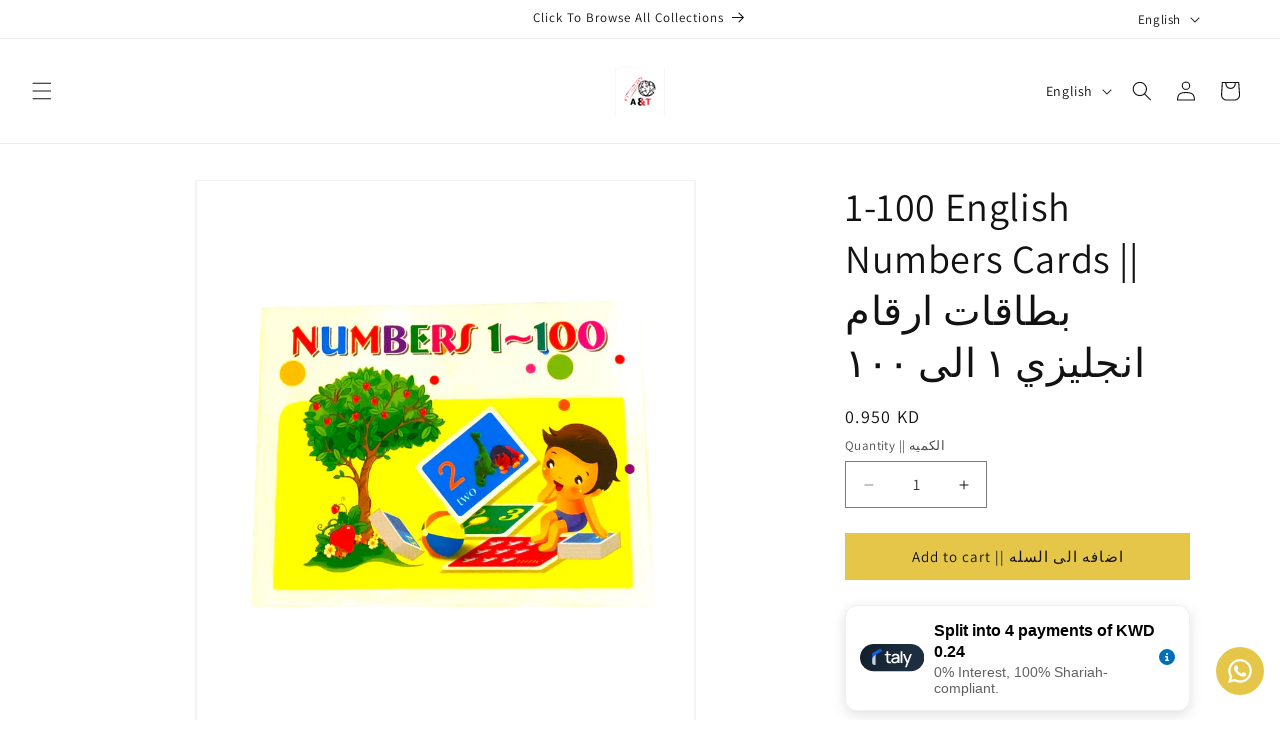

--- FILE ---
content_type: text/html; charset=utf-8
request_url: https://maktabakw.com/products/1-100-english-numbers-card
body_size: 29579
content:
<!doctype html>
<html class="js" lang="en">
  <head>
    <script src="https://analytics.ahrefs.com/analytics.js" data-key="pE2k6oOLwho/4qNwfET3TQ" async></script>
    
    <meta charset="utf-8">
    <meta http-equiv="X-UA-Compatible" content="IE=edge">
    <meta name="viewport" content="width=device-width,initial-scale=1">
    <meta name="theme-color" content="">
    <link rel="canonical" href="https://maktabakw.com/products/1-100-english-numbers-card"><link rel="icon" type="image/png" href="//maktabakw.com/cdn/shop/files/IMG_9122.jpg?crop=center&height=32&v=1712160734&width=32"><link rel="preconnect" href="https://fonts.shopifycdn.com" crossorigin><title>
      1-100 English Numbers Cards || بطاقات ارقام انجليزي ١ الى ١٠٠
 &ndash; Maktabakw</title>

    
      <meta name="description" content="Learn numbers 1-100 easily! These English number cards feature English, Arabic numerals &amp; pronunciation. Perfect for kids, teachers &amp; homeschooling. Shop now!">
    

    

<meta property="og:site_name" content="Maktabakw">
<meta property="og:url" content="https://maktabakw.com/products/1-100-english-numbers-card">
<meta property="og:title" content="1-100 English Numbers Cards || بطاقات ارقام انجليزي ١ الى ١٠٠">
<meta property="og:type" content="product">
<meta property="og:description" content="Learn numbers 1-100 easily! These English number cards feature English, Arabic numerals &amp; pronunciation. Perfect for kids, teachers &amp; homeschooling. Shop now!"><meta property="og:image" content="http://maktabakw.com/cdn/shop/files/8037305843944.jpg?v=1757615773">
  <meta property="og:image:secure_url" content="https://maktabakw.com/cdn/shop/files/8037305843944.jpg?v=1757615773">
  <meta property="og:image:width" content="1800">
  <meta property="og:image:height" content="1977"><meta property="og:price:amount" content="0.95">
  <meta property="og:price:currency" content="KWD"><meta name="twitter:card" content="summary_large_image">
<meta name="twitter:title" content="1-100 English Numbers Cards || بطاقات ارقام انجليزي ١ الى ١٠٠">
<meta name="twitter:description" content="Learn numbers 1-100 easily! These English number cards feature English, Arabic numerals &amp; pronunciation. Perfect for kids, teachers &amp; homeschooling. Shop now!">


    <script src="//maktabakw.com/cdn/shop/t/24/assets/constants.js?v=132983761750457495441766157726" defer="defer"></script>
    <script src="//maktabakw.com/cdn/shop/t/24/assets/pubsub.js?v=25310214064522200911766157727" defer="defer"></script>
    <script src="//maktabakw.com/cdn/shop/t/24/assets/global.js?v=7301445359237545521766157726" defer="defer"></script>
    <script src="//maktabakw.com/cdn/shop/t/24/assets/details-disclosure.js?v=13653116266235556501766157726" defer="defer"></script>
    <script src="//maktabakw.com/cdn/shop/t/24/assets/details-modal.js?v=25581673532751508451766157726" defer="defer"></script>
    <script src="//maktabakw.com/cdn/shop/t/24/assets/search-form.js?v=133129549252120666541766157728" defer="defer"></script><script src="//maktabakw.com/cdn/shop/t/24/assets/animations.js?v=88693664871331136111766157726" defer="defer"></script><script>window.performance && window.performance.mark && window.performance.mark('shopify.content_for_header.start');</script><meta name="google-site-verification" content="ecFHwdiihTMDlihnuA9NiTeNO1KMS7_gZXsV-IAVDE8">
<meta id="shopify-digital-wallet" name="shopify-digital-wallet" content="/34889465900/digital_wallets/dialog">
<link rel="alternate" hreflang="x-default" href="https://maktabakw.com/products/1-100-english-numbers-card">
<link rel="alternate" hreflang="en" href="https://maktabakw.com/products/1-100-english-numbers-card">
<link rel="alternate" hreflang="ar" href="https://maktabakw.com/ar/products/1-100-english-numbers-card">
<link rel="alternate" type="application/json+oembed" href="https://maktabakw.com/products/1-100-english-numbers-card.oembed">
<script async="async" src="/checkouts/internal/preloads.js?locale=en-KW"></script>
<script id="shopify-features" type="application/json">{"accessToken":"5128b11aa59a24c3beae5014e799e091","betas":["rich-media-storefront-analytics"],"domain":"maktabakw.com","predictiveSearch":true,"shopId":34889465900,"locale":"en"}</script>
<script>var Shopify = Shopify || {};
Shopify.shop = "atlaslibrary.myshopify.com";
Shopify.locale = "en";
Shopify.currency = {"active":"KWD","rate":"1.0"};
Shopify.country = "KW";
Shopify.theme = {"name":"Updated copy of Updated copy of Dawn 15.3","id":152866062568,"schema_name":"Dawn","schema_version":"15.4.1","theme_store_id":887,"role":"main"};
Shopify.theme.handle = "null";
Shopify.theme.style = {"id":null,"handle":null};
Shopify.cdnHost = "maktabakw.com/cdn";
Shopify.routes = Shopify.routes || {};
Shopify.routes.root = "/";</script>
<script type="module">!function(o){(o.Shopify=o.Shopify||{}).modules=!0}(window);</script>
<script>!function(o){function n(){var o=[];function n(){o.push(Array.prototype.slice.apply(arguments))}return n.q=o,n}var t=o.Shopify=o.Shopify||{};t.loadFeatures=n(),t.autoloadFeatures=n()}(window);</script>
<script id="shop-js-analytics" type="application/json">{"pageType":"product"}</script>
<script defer="defer" async type="module" src="//maktabakw.com/cdn/shopifycloud/shop-js/modules/v2/client.init-shop-cart-sync_BdyHc3Nr.en.esm.js"></script>
<script defer="defer" async type="module" src="//maktabakw.com/cdn/shopifycloud/shop-js/modules/v2/chunk.common_Daul8nwZ.esm.js"></script>
<script type="module">
  await import("//maktabakw.com/cdn/shopifycloud/shop-js/modules/v2/client.init-shop-cart-sync_BdyHc3Nr.en.esm.js");
await import("//maktabakw.com/cdn/shopifycloud/shop-js/modules/v2/chunk.common_Daul8nwZ.esm.js");

  window.Shopify.SignInWithShop?.initShopCartSync?.({"fedCMEnabled":true,"windoidEnabled":true});

</script>
<script>(function() {
  var isLoaded = false;
  function asyncLoad() {
    if (isLoaded) return;
    isLoaded = true;
    var urls = ["https:\/\/cdn.logbase.io\/lb-upsell-wrapper.js?shop=atlaslibrary.myshopify.com","https:\/\/configs.carthike.com\/carthike.js?shop=atlaslibrary.myshopify.com"];
    for (var i = 0; i < urls.length; i++) {
      var s = document.createElement('script');
      s.type = 'text/javascript';
      s.async = true;
      s.src = urls[i];
      var x = document.getElementsByTagName('script')[0];
      x.parentNode.insertBefore(s, x);
    }
  };
  if(window.attachEvent) {
    window.attachEvent('onload', asyncLoad);
  } else {
    window.addEventListener('load', asyncLoad, false);
  }
})();</script>
<script id="__st">var __st={"a":34889465900,"offset":10800,"reqid":"cc874f35-57a3-492e-927f-98dc0399bf79-1768958669","pageurl":"maktabakw.com\/products\/1-100-english-numbers-card","u":"52df96820681","p":"product","rtyp":"product","rid":8037305843944};</script>
<script>window.ShopifyPaypalV4VisibilityTracking = true;</script>
<script id="captcha-bootstrap">!function(){'use strict';const t='contact',e='account',n='new_comment',o=[[t,t],['blogs',n],['comments',n],[t,'customer']],c=[[e,'customer_login'],[e,'guest_login'],[e,'recover_customer_password'],[e,'create_customer']],r=t=>t.map((([t,e])=>`form[action*='/${t}']:not([data-nocaptcha='true']) input[name='form_type'][value='${e}']`)).join(','),a=t=>()=>t?[...document.querySelectorAll(t)].map((t=>t.form)):[];function s(){const t=[...o],e=r(t);return a(e)}const i='password',u='form_key',d=['recaptcha-v3-token','g-recaptcha-response','h-captcha-response',i],f=()=>{try{return window.sessionStorage}catch{return}},m='__shopify_v',_=t=>t.elements[u];function p(t,e,n=!1){try{const o=window.sessionStorage,c=JSON.parse(o.getItem(e)),{data:r}=function(t){const{data:e,action:n}=t;return t[m]||n?{data:e,action:n}:{data:t,action:n}}(c);for(const[e,n]of Object.entries(r))t.elements[e]&&(t.elements[e].value=n);n&&o.removeItem(e)}catch(o){console.error('form repopulation failed',{error:o})}}const l='form_type',E='cptcha';function T(t){t.dataset[E]=!0}const w=window,h=w.document,L='Shopify',v='ce_forms',y='captcha';let A=!1;((t,e)=>{const n=(g='f06e6c50-85a8-45c8-87d0-21a2b65856fe',I='https://cdn.shopify.com/shopifycloud/storefront-forms-hcaptcha/ce_storefront_forms_captcha_hcaptcha.v1.5.2.iife.js',D={infoText:'Protected by hCaptcha',privacyText:'Privacy',termsText:'Terms'},(t,e,n)=>{const o=w[L][v],c=o.bindForm;if(c)return c(t,g,e,D).then(n);var r;o.q.push([[t,g,e,D],n]),r=I,A||(h.body.append(Object.assign(h.createElement('script'),{id:'captcha-provider',async:!0,src:r})),A=!0)});var g,I,D;w[L]=w[L]||{},w[L][v]=w[L][v]||{},w[L][v].q=[],w[L][y]=w[L][y]||{},w[L][y].protect=function(t,e){n(t,void 0,e),T(t)},Object.freeze(w[L][y]),function(t,e,n,w,h,L){const[v,y,A,g]=function(t,e,n){const i=e?o:[],u=t?c:[],d=[...i,...u],f=r(d),m=r(i),_=r(d.filter((([t,e])=>n.includes(e))));return[a(f),a(m),a(_),s()]}(w,h,L),I=t=>{const e=t.target;return e instanceof HTMLFormElement?e:e&&e.form},D=t=>v().includes(t);t.addEventListener('submit',(t=>{const e=I(t);if(!e)return;const n=D(e)&&!e.dataset.hcaptchaBound&&!e.dataset.recaptchaBound,o=_(e),c=g().includes(e)&&(!o||!o.value);(n||c)&&t.preventDefault(),c&&!n&&(function(t){try{if(!f())return;!function(t){const e=f();if(!e)return;const n=_(t);if(!n)return;const o=n.value;o&&e.removeItem(o)}(t);const e=Array.from(Array(32),(()=>Math.random().toString(36)[2])).join('');!function(t,e){_(t)||t.append(Object.assign(document.createElement('input'),{type:'hidden',name:u})),t.elements[u].value=e}(t,e),function(t,e){const n=f();if(!n)return;const o=[...t.querySelectorAll(`input[type='${i}']`)].map((({name:t})=>t)),c=[...d,...o],r={};for(const[a,s]of new FormData(t).entries())c.includes(a)||(r[a]=s);n.setItem(e,JSON.stringify({[m]:1,action:t.action,data:r}))}(t,e)}catch(e){console.error('failed to persist form',e)}}(e),e.submit())}));const S=(t,e)=>{t&&!t.dataset[E]&&(n(t,e.some((e=>e===t))),T(t))};for(const o of['focusin','change'])t.addEventListener(o,(t=>{const e=I(t);D(e)&&S(e,y())}));const B=e.get('form_key'),M=e.get(l),P=B&&M;t.addEventListener('DOMContentLoaded',(()=>{const t=y();if(P)for(const e of t)e.elements[l].value===M&&p(e,B);[...new Set([...A(),...v().filter((t=>'true'===t.dataset.shopifyCaptcha))])].forEach((e=>S(e,t)))}))}(h,new URLSearchParams(w.location.search),n,t,e,['guest_login'])})(!0,!0)}();</script>
<script integrity="sha256-4kQ18oKyAcykRKYeNunJcIwy7WH5gtpwJnB7kiuLZ1E=" data-source-attribution="shopify.loadfeatures" defer="defer" src="//maktabakw.com/cdn/shopifycloud/storefront/assets/storefront/load_feature-a0a9edcb.js" crossorigin="anonymous"></script>
<script data-source-attribution="shopify.dynamic_checkout.dynamic.init">var Shopify=Shopify||{};Shopify.PaymentButton=Shopify.PaymentButton||{isStorefrontPortableWallets:!0,init:function(){window.Shopify.PaymentButton.init=function(){};var t=document.createElement("script");t.src="https://maktabakw.com/cdn/shopifycloud/portable-wallets/latest/portable-wallets.en.js",t.type="module",document.head.appendChild(t)}};
</script>
<script data-source-attribution="shopify.dynamic_checkout.buyer_consent">
  function portableWalletsHideBuyerConsent(e){var t=document.getElementById("shopify-buyer-consent"),n=document.getElementById("shopify-subscription-policy-button");t&&n&&(t.classList.add("hidden"),t.setAttribute("aria-hidden","true"),n.removeEventListener("click",e))}function portableWalletsShowBuyerConsent(e){var t=document.getElementById("shopify-buyer-consent"),n=document.getElementById("shopify-subscription-policy-button");t&&n&&(t.classList.remove("hidden"),t.removeAttribute("aria-hidden"),n.addEventListener("click",e))}window.Shopify?.PaymentButton&&(window.Shopify.PaymentButton.hideBuyerConsent=portableWalletsHideBuyerConsent,window.Shopify.PaymentButton.showBuyerConsent=portableWalletsShowBuyerConsent);
</script>
<script data-source-attribution="shopify.dynamic_checkout.cart.bootstrap">document.addEventListener("DOMContentLoaded",(function(){function t(){return document.querySelector("shopify-accelerated-checkout-cart, shopify-accelerated-checkout")}if(t())Shopify.PaymentButton.init();else{new MutationObserver((function(e,n){t()&&(Shopify.PaymentButton.init(),n.disconnect())})).observe(document.body,{childList:!0,subtree:!0})}}));
</script>
<script id="sections-script" data-sections="header" defer="defer" src="//maktabakw.com/cdn/shop/t/24/compiled_assets/scripts.js?v=16596"></script>
<script>window.performance && window.performance.mark && window.performance.mark('shopify.content_for_header.end');</script>


    <style data-shopify>
      @font-face {
  font-family: Assistant;
  font-weight: 400;
  font-style: normal;
  font-display: swap;
  src: url("//maktabakw.com/cdn/fonts/assistant/assistant_n4.9120912a469cad1cc292572851508ca49d12e768.woff2") format("woff2"),
       url("//maktabakw.com/cdn/fonts/assistant/assistant_n4.6e9875ce64e0fefcd3f4446b7ec9036b3ddd2985.woff") format("woff");
}

      @font-face {
  font-family: Assistant;
  font-weight: 700;
  font-style: normal;
  font-display: swap;
  src: url("//maktabakw.com/cdn/fonts/assistant/assistant_n7.bf44452348ec8b8efa3aa3068825305886b1c83c.woff2") format("woff2"),
       url("//maktabakw.com/cdn/fonts/assistant/assistant_n7.0c887fee83f6b3bda822f1150b912c72da0f7b64.woff") format("woff");
}

      
      
      @font-face {
  font-family: Assistant;
  font-weight: 400;
  font-style: normal;
  font-display: swap;
  src: url("//maktabakw.com/cdn/fonts/assistant/assistant_n4.9120912a469cad1cc292572851508ca49d12e768.woff2") format("woff2"),
       url("//maktabakw.com/cdn/fonts/assistant/assistant_n4.6e9875ce64e0fefcd3f4446b7ec9036b3ddd2985.woff") format("woff");
}


      
        :root,
        .color-background-1 {
          --color-background: 255,255,255;
        
          --gradient-background: #ffffff;
        

        

        --color-foreground: 18,18,18;
        --color-background-contrast: 191,191,191;
        --color-shadow: 18,18,18;
        --color-button: 229,198,73;
        --color-button-text: 18,18,18;
        --color-secondary-button: 255,255,255;
        --color-secondary-button-text: 18,18,18;
        --color-link: 18,18,18;
        --color-badge-foreground: 18,18,18;
        --color-badge-background: 255,255,255;
        --color-badge-border: 18,18,18;
        --payment-terms-background-color: rgb(255 255 255);
      }
      
        
        .color-background-2 {
          --color-background: 243,243,243;
        
          --gradient-background: #f3f3f3;
        

        

        --color-foreground: 18,18,18;
        --color-background-contrast: 179,179,179;
        --color-shadow: 18,18,18;
        --color-button: 18,18,18;
        --color-button-text: 243,243,243;
        --color-secondary-button: 243,243,243;
        --color-secondary-button-text: 18,18,18;
        --color-link: 18,18,18;
        --color-badge-foreground: 18,18,18;
        --color-badge-background: 243,243,243;
        --color-badge-border: 18,18,18;
        --payment-terms-background-color: rgb(243 243 243);
      }
      
        
        .color-inverse {
          --color-background: 36,40,51;
        
          --gradient-background: #242833;
        

        

        --color-foreground: 255,255,255;
        --color-background-contrast: 47,52,66;
        --color-shadow: 18,18,18;
        --color-button: 255,255,255;
        --color-button-text: 0,0,0;
        --color-secondary-button: 36,40,51;
        --color-secondary-button-text: 255,255,255;
        --color-link: 255,255,255;
        --color-badge-foreground: 255,255,255;
        --color-badge-background: 36,40,51;
        --color-badge-border: 255,255,255;
        --payment-terms-background-color: rgb(36 40 51);
      }
      
        
        .color-accent-1 {
          --color-background: 229,198,73;
        
          --gradient-background: #e5c649;
        

        

        --color-foreground: 18,18,18;
        --color-background-contrast: 153,127,22;
        --color-shadow: 18,18,18;
        --color-button: 18,18,18;
        --color-button-text: 229,198,73;
        --color-secondary-button: 229,198,73;
        --color-secondary-button-text: 18,18,18;
        --color-link: 18,18,18;
        --color-badge-foreground: 18,18,18;
        --color-badge-background: 229,198,73;
        --color-badge-border: 18,18,18;
        --payment-terms-background-color: rgb(229 198 73);
      }
      
        
        .color-accent-2 {
          --color-background: 229,198,73;
        
          --gradient-background: #e5c649;
        

        

        --color-foreground: 18,18,18;
        --color-background-contrast: 153,127,22;
        --color-shadow: 18,18,18;
        --color-button: 18,18,18;
        --color-button-text: 229,198,73;
        --color-secondary-button: 229,198,73;
        --color-secondary-button-text: 18,18,18;
        --color-link: 18,18,18;
        --color-badge-foreground: 18,18,18;
        --color-badge-background: 229,198,73;
        --color-badge-border: 18,18,18;
        --payment-terms-background-color: rgb(229 198 73);
      }
      

      body, .color-background-1, .color-background-2, .color-inverse, .color-accent-1, .color-accent-2 {
        color: rgba(var(--color-foreground), 0.75);
        background-color: rgb(var(--color-background));
      }

      :root {
        --font-body-family: Assistant, sans-serif;
        --font-body-style: normal;
        --font-body-weight: 400;
        --font-body-weight-bold: 700;

        --font-heading-family: Assistant, sans-serif;
        --font-heading-style: normal;
        --font-heading-weight: 400;

        --font-body-scale: 1.0;
        --font-heading-scale: 1.0;

        --media-padding: px;
        --media-border-opacity: 0.05;
        --media-border-width: 1px;
        --media-radius: 0px;
        --media-shadow-opacity: 0.0;
        --media-shadow-horizontal-offset: 0px;
        --media-shadow-vertical-offset: 0px;
        --media-shadow-blur-radius: 0px;
        --media-shadow-visible: 0;

        --page-width: 120rem;
        --page-width-margin: 0rem;

        --product-card-image-padding: 0.0rem;
        --product-card-corner-radius: 0.0rem;
        --product-card-text-alignment: left;
        --product-card-border-width: 0.0rem;
        --product-card-border-opacity: 0.0;
        --product-card-shadow-opacity: 0.1;
        --product-card-shadow-visible: 1;
        --product-card-shadow-horizontal-offset: 0.0rem;
        --product-card-shadow-vertical-offset: 0.0rem;
        --product-card-shadow-blur-radius: 0.0rem;

        --collection-card-image-padding: 0.0rem;
        --collection-card-corner-radius: 0.0rem;
        --collection-card-text-alignment: left;
        --collection-card-border-width: 0.0rem;
        --collection-card-border-opacity: 0.0;
        --collection-card-shadow-opacity: 0.1;
        --collection-card-shadow-visible: 1;
        --collection-card-shadow-horizontal-offset: 0.0rem;
        --collection-card-shadow-vertical-offset: 0.0rem;
        --collection-card-shadow-blur-radius: 0.0rem;

        --blog-card-image-padding: 0.0rem;
        --blog-card-corner-radius: 0.0rem;
        --blog-card-text-alignment: left;
        --blog-card-border-width: 0.0rem;
        --blog-card-border-opacity: 0.0;
        --blog-card-shadow-opacity: 0.1;
        --blog-card-shadow-visible: 1;
        --blog-card-shadow-horizontal-offset: 0.0rem;
        --blog-card-shadow-vertical-offset: 0.0rem;
        --blog-card-shadow-blur-radius: 0.0rem;

        --badge-corner-radius: 4.0rem;

        --popup-border-width: 1px;
        --popup-border-opacity: 0.1;
        --popup-corner-radius: 0px;
        --popup-shadow-opacity: 0.0;
        --popup-shadow-horizontal-offset: 0px;
        --popup-shadow-vertical-offset: 0px;
        --popup-shadow-blur-radius: 0px;

        --drawer-border-width: 1px;
        --drawer-border-opacity: 0.1;
        --drawer-shadow-opacity: 0.0;
        --drawer-shadow-horizontal-offset: 0px;
        --drawer-shadow-vertical-offset: 0px;
        --drawer-shadow-blur-radius: 0px;

        --spacing-sections-desktop: 0px;
        --spacing-sections-mobile: 0px;

        --grid-desktop-vertical-spacing: 8px;
        --grid-desktop-horizontal-spacing: 8px;
        --grid-mobile-vertical-spacing: 4px;
        --grid-mobile-horizontal-spacing: 4px;

        --text-boxes-border-opacity: 0.0;
        --text-boxes-border-width: 0px;
        --text-boxes-radius: 0px;
        --text-boxes-shadow-opacity: 0.0;
        --text-boxes-shadow-visible: 0;
        --text-boxes-shadow-horizontal-offset: 0px;
        --text-boxes-shadow-vertical-offset: 0px;
        --text-boxes-shadow-blur-radius: 0px;

        --buttons-radius: 0px;
        --buttons-radius-outset: 0px;
        --buttons-border-width: 1px;
        --buttons-border-opacity: 1.0;
        --buttons-shadow-opacity: 0.0;
        --buttons-shadow-visible: 0;
        --buttons-shadow-horizontal-offset: 0px;
        --buttons-shadow-vertical-offset: 0px;
        --buttons-shadow-blur-radius: 0px;
        --buttons-border-offset: 0px;

        --inputs-radius: 0px;
        --inputs-border-width: 1px;
        --inputs-border-opacity: 0.55;
        --inputs-shadow-opacity: 0.0;
        --inputs-shadow-horizontal-offset: 0px;
        --inputs-margin-offset: 0px;
        --inputs-shadow-vertical-offset: 0px;
        --inputs-shadow-blur-radius: 0px;
        --inputs-radius-outset: 0px;

        --variant-pills-radius: 40px;
        --variant-pills-border-width: 1px;
        --variant-pills-border-opacity: 0.55;
        --variant-pills-shadow-opacity: 0.0;
        --variant-pills-shadow-horizontal-offset: 0px;
        --variant-pills-shadow-vertical-offset: 0px;
        --variant-pills-shadow-blur-radius: 0px;
      }

      *,
      *::before,
      *::after {
        box-sizing: inherit;
      }

      html {
        box-sizing: border-box;
        font-size: calc(var(--font-body-scale) * 62.5%);
        height: 100%;
      }

      body {
        display: grid;
        grid-template-rows: auto auto 1fr auto;
        grid-template-columns: 100%;
        min-height: 100%;
        margin: 0;
        font-size: 1.5rem;
        letter-spacing: 0.06rem;
        line-height: calc(1 + 0.8 / var(--font-body-scale));
        font-family: var(--font-body-family);
        font-style: var(--font-body-style);
        font-weight: var(--font-body-weight);
      }

      @media screen and (min-width: 750px) {
        body {
          font-size: 1.6rem;
        }
      }
    </style>

    <link href="//maktabakw.com/cdn/shop/t/24/assets/base.css?v=159841507637079171801766157726" rel="stylesheet" type="text/css" media="all" />
    <link rel="stylesheet" href="//maktabakw.com/cdn/shop/t/24/assets/component-cart-items.css?v=13033300910818915211766157726" media="print" onload="this.media='all'">
      <link rel="preload" as="font" href="//maktabakw.com/cdn/fonts/assistant/assistant_n4.9120912a469cad1cc292572851508ca49d12e768.woff2" type="font/woff2" crossorigin>
      

      <link rel="preload" as="font" href="//maktabakw.com/cdn/fonts/assistant/assistant_n4.9120912a469cad1cc292572851508ca49d12e768.woff2" type="font/woff2" crossorigin>
      
<link href="//maktabakw.com/cdn/shop/t/24/assets/component-localization-form.css?v=170315343355214948141766157726" rel="stylesheet" type="text/css" media="all" />
      <script src="//maktabakw.com/cdn/shop/t/24/assets/localization-form.js?v=144176611646395275351766157727" defer="defer"></script><link
        rel="stylesheet"
        href="//maktabakw.com/cdn/shop/t/24/assets/component-predictive-search.css?v=118923337488134913561766157726"
        media="print"
        onload="this.media='all'"
      ><script>
      if (Shopify.designMode) {
        document.documentElement.classList.add('shopify-design-mode');
      }
    </script>
    
    <!-- TikTok Pixel Code Start -->

  <!-- BEGIN app block: shopify://apps/ck-whatsapp/blocks/app-embed-block/ce4c5d89-06d5-4502-b18d-35d424a3f693 --><!-- END app block --><!-- BEGIN app block: shopify://apps/evlop-mobile-app/blocks/app-embed/6ffdcb93-0190-49e4-8aba-7214fe2dbb97 --><script type="text/javascript">
  window.EvlopMobileApp = window.EvlopMobileApp || {};
   
   window.EvlopMobileApp.containerCssSelector = "body";
   window.EvlopMobileApp.mainContentCssSelector = "main, #MainContent";
   window.EvlopMobileApp.headerCssSelector = "header, .shopify-section.shopify-section-group-header-group";
   window.EvlopMobileApp.footerCssSelector = "footer, .shopify-section.shopify-section-group-footer-group";
   window.EvlopMobileApp.elementsToHideCssSelector = ".app:hidden";
   window.EvlopMobileApp.extensionUrls = [
    "https://cdn.shopify.com/extensions/019b3030-41b4-759d-9a80-ad01f0e12688/evlop-app-builder-148/assets/app-embed_auth.js",
    "https://cdn.shopify.com/extensions/019b3030-41b4-759d-9a80-ad01f0e12688/evlop-app-builder-148/assets/app-embed_navigation.js",
    "https://cdn.shopify.com/extensions/019b3030-41b4-759d-9a80-ad01f0e12688/evlop-app-builder-148/assets/app-embed_http-interceptor.js",
   ]
  </script>
  <script src="https://cdn.shopify.com/extensions/019b3030-41b4-759d-9a80-ad01f0e12688/evlop-app-builder-148/assets/app-embed.js" defer></script>
<!-- END app block --><!-- BEGIN app block: shopify://apps/evlop-mobile-app/blocks/smart-app-banner/6ffdcb93-0190-49e4-8aba-7214fe2dbb97 -->

<script type="text/javascript">
  window.EvlopSmartAppBanner = window.EvlopSmartAppBanner || {};
   // mobile app banner settings
  window.EvlopSmartAppBanner.openInAppTitle = "{app_name}";
  window.EvlopSmartAppBanner.openInAppSubtitle = "{app_developer_name}";
  window.EvlopSmartAppBanner.openInAppDescriptionText = "Open in {app_name} app";
  window.EvlopSmartAppBanner.openAppButtonLabel = "Open";
  // desktop app banner settings
  window.EvlopSmartAppBanner.desktopBannerTitle = "Download {app_name} app";
  window.EvlopSmartAppBanner.desktopBannerSubtitle = "Get our mobile app";
  window.EvlopSmartAppBanner.qrScanInstructions = "Scan to download";
</script>
<!-- END app block --><script src="https://cdn.shopify.com/extensions/019a80f9-1625-72ae-acb4-a68f4f57da5e/whatsapp-crm-dev-15/assets/carthike.js" type="text/javascript" defer="defer"></script>
<script src="https://cdn.shopify.com/extensions/019b7cd0-6587-73c3-9937-bcc2249fa2c4/lb-upsell-227/assets/lb-selleasy.js" type="text/javascript" defer="defer"></script>
<script src="https://cdn.shopify.com/extensions/19689677-6488-4a31-adf3-fcf4359c5fd9/forms-2295/assets/shopify-forms-loader.js" type="text/javascript" defer="defer"></script>
<link href="https://cdn.shopify.com/extensions/019b3030-41b4-759d-9a80-ad01f0e12688/evlop-app-builder-148/assets/app-embed.css" rel="stylesheet" type="text/css" media="all">
<script src="https://cdn.shopify.com/extensions/019b3030-41b4-759d-9a80-ad01f0e12688/evlop-app-builder-148/assets/evlop-mobile-app-installer.js" type="text/javascript" defer="defer"></script>
<link href="https://monorail-edge.shopifysvc.com" rel="dns-prefetch">
<script>(function(){if ("sendBeacon" in navigator && "performance" in window) {try {var session_token_from_headers = performance.getEntriesByType('navigation')[0].serverTiming.find(x => x.name == '_s').description;} catch {var session_token_from_headers = undefined;}var session_cookie_matches = document.cookie.match(/_shopify_s=([^;]*)/);var session_token_from_cookie = session_cookie_matches && session_cookie_matches.length === 2 ? session_cookie_matches[1] : "";var session_token = session_token_from_headers || session_token_from_cookie || "";function handle_abandonment_event(e) {var entries = performance.getEntries().filter(function(entry) {return /monorail-edge.shopifysvc.com/.test(entry.name);});if (!window.abandonment_tracked && entries.length === 0) {window.abandonment_tracked = true;var currentMs = Date.now();var navigation_start = performance.timing.navigationStart;var payload = {shop_id: 34889465900,url: window.location.href,navigation_start,duration: currentMs - navigation_start,session_token,page_type: "product"};window.navigator.sendBeacon("https://monorail-edge.shopifysvc.com/v1/produce", JSON.stringify({schema_id: "online_store_buyer_site_abandonment/1.1",payload: payload,metadata: {event_created_at_ms: currentMs,event_sent_at_ms: currentMs}}));}}window.addEventListener('pagehide', handle_abandonment_event);}}());</script>
<script id="web-pixels-manager-setup">(function e(e,d,r,n,o){if(void 0===o&&(o={}),!Boolean(null===(a=null===(i=window.Shopify)||void 0===i?void 0:i.analytics)||void 0===a?void 0:a.replayQueue)){var i,a;window.Shopify=window.Shopify||{};var t=window.Shopify;t.analytics=t.analytics||{};var s=t.analytics;s.replayQueue=[],s.publish=function(e,d,r){return s.replayQueue.push([e,d,r]),!0};try{self.performance.mark("wpm:start")}catch(e){}var l=function(){var e={modern:/Edge?\/(1{2}[4-9]|1[2-9]\d|[2-9]\d{2}|\d{4,})\.\d+(\.\d+|)|Firefox\/(1{2}[4-9]|1[2-9]\d|[2-9]\d{2}|\d{4,})\.\d+(\.\d+|)|Chrom(ium|e)\/(9{2}|\d{3,})\.\d+(\.\d+|)|(Maci|X1{2}).+ Version\/(15\.\d+|(1[6-9]|[2-9]\d|\d{3,})\.\d+)([,.]\d+|)( \(\w+\)|)( Mobile\/\w+|) Safari\/|Chrome.+OPR\/(9{2}|\d{3,})\.\d+\.\d+|(CPU[ +]OS|iPhone[ +]OS|CPU[ +]iPhone|CPU IPhone OS|CPU iPad OS)[ +]+(15[._]\d+|(1[6-9]|[2-9]\d|\d{3,})[._]\d+)([._]\d+|)|Android:?[ /-](13[3-9]|1[4-9]\d|[2-9]\d{2}|\d{4,})(\.\d+|)(\.\d+|)|Android.+Firefox\/(13[5-9]|1[4-9]\d|[2-9]\d{2}|\d{4,})\.\d+(\.\d+|)|Android.+Chrom(ium|e)\/(13[3-9]|1[4-9]\d|[2-9]\d{2}|\d{4,})\.\d+(\.\d+|)|SamsungBrowser\/([2-9]\d|\d{3,})\.\d+/,legacy:/Edge?\/(1[6-9]|[2-9]\d|\d{3,})\.\d+(\.\d+|)|Firefox\/(5[4-9]|[6-9]\d|\d{3,})\.\d+(\.\d+|)|Chrom(ium|e)\/(5[1-9]|[6-9]\d|\d{3,})\.\d+(\.\d+|)([\d.]+$|.*Safari\/(?![\d.]+ Edge\/[\d.]+$))|(Maci|X1{2}).+ Version\/(10\.\d+|(1[1-9]|[2-9]\d|\d{3,})\.\d+)([,.]\d+|)( \(\w+\)|)( Mobile\/\w+|) Safari\/|Chrome.+OPR\/(3[89]|[4-9]\d|\d{3,})\.\d+\.\d+|(CPU[ +]OS|iPhone[ +]OS|CPU[ +]iPhone|CPU IPhone OS|CPU iPad OS)[ +]+(10[._]\d+|(1[1-9]|[2-9]\d|\d{3,})[._]\d+)([._]\d+|)|Android:?[ /-](13[3-9]|1[4-9]\d|[2-9]\d{2}|\d{4,})(\.\d+|)(\.\d+|)|Mobile Safari.+OPR\/([89]\d|\d{3,})\.\d+\.\d+|Android.+Firefox\/(13[5-9]|1[4-9]\d|[2-9]\d{2}|\d{4,})\.\d+(\.\d+|)|Android.+Chrom(ium|e)\/(13[3-9]|1[4-9]\d|[2-9]\d{2}|\d{4,})\.\d+(\.\d+|)|Android.+(UC? ?Browser|UCWEB|U3)[ /]?(15\.([5-9]|\d{2,})|(1[6-9]|[2-9]\d|\d{3,})\.\d+)\.\d+|SamsungBrowser\/(5\.\d+|([6-9]|\d{2,})\.\d+)|Android.+MQ{2}Browser\/(14(\.(9|\d{2,})|)|(1[5-9]|[2-9]\d|\d{3,})(\.\d+|))(\.\d+|)|K[Aa][Ii]OS\/(3\.\d+|([4-9]|\d{2,})\.\d+)(\.\d+|)/},d=e.modern,r=e.legacy,n=navigator.userAgent;return n.match(d)?"modern":n.match(r)?"legacy":"unknown"}(),u="modern"===l?"modern":"legacy",c=(null!=n?n:{modern:"",legacy:""})[u],f=function(e){return[e.baseUrl,"/wpm","/b",e.hashVersion,"modern"===e.buildTarget?"m":"l",".js"].join("")}({baseUrl:d,hashVersion:r,buildTarget:u}),m=function(e){var d=e.version,r=e.bundleTarget,n=e.surface,o=e.pageUrl,i=e.monorailEndpoint;return{emit:function(e){var a=e.status,t=e.errorMsg,s=(new Date).getTime(),l=JSON.stringify({metadata:{event_sent_at_ms:s},events:[{schema_id:"web_pixels_manager_load/3.1",payload:{version:d,bundle_target:r,page_url:o,status:a,surface:n,error_msg:t},metadata:{event_created_at_ms:s}}]});if(!i)return console&&console.warn&&console.warn("[Web Pixels Manager] No Monorail endpoint provided, skipping logging."),!1;try{return self.navigator.sendBeacon.bind(self.navigator)(i,l)}catch(e){}var u=new XMLHttpRequest;try{return u.open("POST",i,!0),u.setRequestHeader("Content-Type","text/plain"),u.send(l),!0}catch(e){return console&&console.warn&&console.warn("[Web Pixels Manager] Got an unhandled error while logging to Monorail."),!1}}}}({version:r,bundleTarget:l,surface:e.surface,pageUrl:self.location.href,monorailEndpoint:e.monorailEndpoint});try{o.browserTarget=l,function(e){var d=e.src,r=e.async,n=void 0===r||r,o=e.onload,i=e.onerror,a=e.sri,t=e.scriptDataAttributes,s=void 0===t?{}:t,l=document.createElement("script"),u=document.querySelector("head"),c=document.querySelector("body");if(l.async=n,l.src=d,a&&(l.integrity=a,l.crossOrigin="anonymous"),s)for(var f in s)if(Object.prototype.hasOwnProperty.call(s,f))try{l.dataset[f]=s[f]}catch(e){}if(o&&l.addEventListener("load",o),i&&l.addEventListener("error",i),u)u.appendChild(l);else{if(!c)throw new Error("Did not find a head or body element to append the script");c.appendChild(l)}}({src:f,async:!0,onload:function(){if(!function(){var e,d;return Boolean(null===(d=null===(e=window.Shopify)||void 0===e?void 0:e.analytics)||void 0===d?void 0:d.initialized)}()){var d=window.webPixelsManager.init(e)||void 0;if(d){var r=window.Shopify.analytics;r.replayQueue.forEach((function(e){var r=e[0],n=e[1],o=e[2];d.publishCustomEvent(r,n,o)})),r.replayQueue=[],r.publish=d.publishCustomEvent,r.visitor=d.visitor,r.initialized=!0}}},onerror:function(){return m.emit({status:"failed",errorMsg:"".concat(f," has failed to load")})},sri:function(e){var d=/^sha384-[A-Za-z0-9+/=]+$/;return"string"==typeof e&&d.test(e)}(c)?c:"",scriptDataAttributes:o}),m.emit({status:"loading"})}catch(e){m.emit({status:"failed",errorMsg:(null==e?void 0:e.message)||"Unknown error"})}}})({shopId: 34889465900,storefrontBaseUrl: "https://maktabakw.com",extensionsBaseUrl: "https://extensions.shopifycdn.com/cdn/shopifycloud/web-pixels-manager",monorailEndpoint: "https://monorail-edge.shopifysvc.com/unstable/produce_batch",surface: "storefront-renderer",enabledBetaFlags: ["2dca8a86"],webPixelsConfigList: [{"id":"581042408","configuration":"{\"accountID\":\"selleasy-metrics-track\"}","eventPayloadVersion":"v1","runtimeContext":"STRICT","scriptVersion":"5aac1f99a8ca74af74cea751ede503d2","type":"APP","apiClientId":5519923,"privacyPurposes":[],"dataSharingAdjustments":{"protectedCustomerApprovalScopes":["read_customer_email","read_customer_name","read_customer_personal_data"]}},{"id":"390168808","configuration":"{\"config\":\"{\\\"google_tag_ids\\\":[\\\"GT-WFMZ7S8\\\",\\\"AW-657897502\\\",\\\"GT-WRDM2TL\\\"],\\\"target_country\\\":\\\"KW\\\",\\\"gtag_events\\\":[{\\\"type\\\":\\\"begin_checkout\\\",\\\"action_label\\\":[\\\"G-W9Z1V5B0N5\\\",\\\"AW-657897502\\\/NTJmCPbBnIMbEJ7w2rkC\\\"]},{\\\"type\\\":\\\"search\\\",\\\"action_label\\\":[\\\"G-W9Z1V5B0N5\\\",\\\"AW-657897502\\\/3cxICILCnIMbEJ7w2rkC\\\"]},{\\\"type\\\":\\\"view_item\\\",\\\"action_label\\\":[\\\"G-W9Z1V5B0N5\\\",\\\"AW-657897502\\\/ZO83CP_BnIMbEJ7w2rkC\\\",\\\"MC-CETP2VXJ0N\\\"]},{\\\"type\\\":\\\"purchase\\\",\\\"action_label\\\":[\\\"G-W9Z1V5B0N5\\\",\\\"AW-657897502\\\/ua18CPPBnIMbEJ7w2rkC\\\",\\\"MC-CETP2VXJ0N\\\"]},{\\\"type\\\":\\\"page_view\\\",\\\"action_label\\\":[\\\"G-W9Z1V5B0N5\\\",\\\"AW-657897502\\\/sOasCPzBnIMbEJ7w2rkC\\\",\\\"MC-CETP2VXJ0N\\\"]},{\\\"type\\\":\\\"add_payment_info\\\",\\\"action_label\\\":[\\\"G-W9Z1V5B0N5\\\",\\\"AW-657897502\\\/QrmyCIXCnIMbEJ7w2rkC\\\"]},{\\\"type\\\":\\\"add_to_cart\\\",\\\"action_label\\\":[\\\"G-W9Z1V5B0N5\\\",\\\"AW-657897502\\\/4s3OCPnBnIMbEJ7w2rkC\\\"]}],\\\"enable_monitoring_mode\\\":false}\"}","eventPayloadVersion":"v1","runtimeContext":"OPEN","scriptVersion":"b2a88bafab3e21179ed38636efcd8a93","type":"APP","apiClientId":1780363,"privacyPurposes":[],"dataSharingAdjustments":{"protectedCustomerApprovalScopes":["read_customer_address","read_customer_email","read_customer_name","read_customer_personal_data","read_customer_phone"]}},{"id":"116457704","configuration":"{\"pixel_id\":\"428207389984013\",\"pixel_type\":\"facebook_pixel\",\"metaapp_system_user_token\":\"-\"}","eventPayloadVersion":"v1","runtimeContext":"OPEN","scriptVersion":"ca16bc87fe92b6042fbaa3acc2fbdaa6","type":"APP","apiClientId":2329312,"privacyPurposes":["ANALYTICS","MARKETING","SALE_OF_DATA"],"dataSharingAdjustments":{"protectedCustomerApprovalScopes":["read_customer_address","read_customer_email","read_customer_name","read_customer_personal_data","read_customer_phone"]}},{"id":"shopify-app-pixel","configuration":"{}","eventPayloadVersion":"v1","runtimeContext":"STRICT","scriptVersion":"0450","apiClientId":"shopify-pixel","type":"APP","privacyPurposes":["ANALYTICS","MARKETING"]},{"id":"shopify-custom-pixel","eventPayloadVersion":"v1","runtimeContext":"LAX","scriptVersion":"0450","apiClientId":"shopify-pixel","type":"CUSTOM","privacyPurposes":["ANALYTICS","MARKETING"]}],isMerchantRequest: false,initData: {"shop":{"name":"Maktabakw","paymentSettings":{"currencyCode":"KWD"},"myshopifyDomain":"atlaslibrary.myshopify.com","countryCode":"KW","storefrontUrl":"https:\/\/maktabakw.com"},"customer":null,"cart":null,"checkout":null,"productVariants":[{"price":{"amount":0.95,"currencyCode":"KWD"},"product":{"title":"1-100 English Numbers Cards || بطاقات ارقام انجليزي ١ الى ١٠٠","vendor":"Maktaba","id":"8037305843944","untranslatedTitle":"1-100 English Numbers Cards || بطاقات ارقام انجليزي ١ الى ١٠٠","url":"\/products\/1-100-english-numbers-card","type":""},"id":"44042194845928","image":{"src":"\/\/maktabakw.com\/cdn\/shop\/files\/8037305843944.jpg?v=1757615773"},"sku":"7.98E+12","title":"Default Title","untranslatedTitle":"Default Title"}],"purchasingCompany":null},},"https://maktabakw.com/cdn","fcfee988w5aeb613cpc8e4bc33m6693e112",{"modern":"","legacy":""},{"shopId":"34889465900","storefrontBaseUrl":"https:\/\/maktabakw.com","extensionBaseUrl":"https:\/\/extensions.shopifycdn.com\/cdn\/shopifycloud\/web-pixels-manager","surface":"storefront-renderer","enabledBetaFlags":"[\"2dca8a86\"]","isMerchantRequest":"false","hashVersion":"fcfee988w5aeb613cpc8e4bc33m6693e112","publish":"custom","events":"[[\"page_viewed\",{}],[\"product_viewed\",{\"productVariant\":{\"price\":{\"amount\":0.95,\"currencyCode\":\"KWD\"},\"product\":{\"title\":\"1-100 English Numbers Cards || بطاقات ارقام انجليزي ١ الى ١٠٠\",\"vendor\":\"Maktaba\",\"id\":\"8037305843944\",\"untranslatedTitle\":\"1-100 English Numbers Cards || بطاقات ارقام انجليزي ١ الى ١٠٠\",\"url\":\"\/products\/1-100-english-numbers-card\",\"type\":\"\"},\"id\":\"44042194845928\",\"image\":{\"src\":\"\/\/maktabakw.com\/cdn\/shop\/files\/8037305843944.jpg?v=1757615773\"},\"sku\":\"7.98E+12\",\"title\":\"Default Title\",\"untranslatedTitle\":\"Default Title\"}}]]"});</script><script>
  window.ShopifyAnalytics = window.ShopifyAnalytics || {};
  window.ShopifyAnalytics.meta = window.ShopifyAnalytics.meta || {};
  window.ShopifyAnalytics.meta.currency = 'KWD';
  var meta = {"product":{"id":8037305843944,"gid":"gid:\/\/shopify\/Product\/8037305843944","vendor":"Maktaba","type":"","handle":"1-100-english-numbers-card","variants":[{"id":44042194845928,"price":95,"name":"1-100 English Numbers Cards || بطاقات ارقام انجليزي ١ الى ١٠٠","public_title":null,"sku":"7.98E+12"}],"remote":false},"page":{"pageType":"product","resourceType":"product","resourceId":8037305843944,"requestId":"cc874f35-57a3-492e-927f-98dc0399bf79-1768958669"}};
  for (var attr in meta) {
    window.ShopifyAnalytics.meta[attr] = meta[attr];
  }
</script>
<script class="analytics">
  (function () {
    var customDocumentWrite = function(content) {
      var jquery = null;

      if (window.jQuery) {
        jquery = window.jQuery;
      } else if (window.Checkout && window.Checkout.$) {
        jquery = window.Checkout.$;
      }

      if (jquery) {
        jquery('body').append(content);
      }
    };

    var hasLoggedConversion = function(token) {
      if (token) {
        return document.cookie.indexOf('loggedConversion=' + token) !== -1;
      }
      return false;
    }

    var setCookieIfConversion = function(token) {
      if (token) {
        var twoMonthsFromNow = new Date(Date.now());
        twoMonthsFromNow.setMonth(twoMonthsFromNow.getMonth() + 2);

        document.cookie = 'loggedConversion=' + token + '; expires=' + twoMonthsFromNow;
      }
    }

    var trekkie = window.ShopifyAnalytics.lib = window.trekkie = window.trekkie || [];
    if (trekkie.integrations) {
      return;
    }
    trekkie.methods = [
      'identify',
      'page',
      'ready',
      'track',
      'trackForm',
      'trackLink'
    ];
    trekkie.factory = function(method) {
      return function() {
        var args = Array.prototype.slice.call(arguments);
        args.unshift(method);
        trekkie.push(args);
        return trekkie;
      };
    };
    for (var i = 0; i < trekkie.methods.length; i++) {
      var key = trekkie.methods[i];
      trekkie[key] = trekkie.factory(key);
    }
    trekkie.load = function(config) {
      trekkie.config = config || {};
      trekkie.config.initialDocumentCookie = document.cookie;
      var first = document.getElementsByTagName('script')[0];
      var script = document.createElement('script');
      script.type = 'text/javascript';
      script.onerror = function(e) {
        var scriptFallback = document.createElement('script');
        scriptFallback.type = 'text/javascript';
        scriptFallback.onerror = function(error) {
                var Monorail = {
      produce: function produce(monorailDomain, schemaId, payload) {
        var currentMs = new Date().getTime();
        var event = {
          schema_id: schemaId,
          payload: payload,
          metadata: {
            event_created_at_ms: currentMs,
            event_sent_at_ms: currentMs
          }
        };
        return Monorail.sendRequest("https://" + monorailDomain + "/v1/produce", JSON.stringify(event));
      },
      sendRequest: function sendRequest(endpointUrl, payload) {
        // Try the sendBeacon API
        if (window && window.navigator && typeof window.navigator.sendBeacon === 'function' && typeof window.Blob === 'function' && !Monorail.isIos12()) {
          var blobData = new window.Blob([payload], {
            type: 'text/plain'
          });

          if (window.navigator.sendBeacon(endpointUrl, blobData)) {
            return true;
          } // sendBeacon was not successful

        } // XHR beacon

        var xhr = new XMLHttpRequest();

        try {
          xhr.open('POST', endpointUrl);
          xhr.setRequestHeader('Content-Type', 'text/plain');
          xhr.send(payload);
        } catch (e) {
          console.log(e);
        }

        return false;
      },
      isIos12: function isIos12() {
        return window.navigator.userAgent.lastIndexOf('iPhone; CPU iPhone OS 12_') !== -1 || window.navigator.userAgent.lastIndexOf('iPad; CPU OS 12_') !== -1;
      }
    };
    Monorail.produce('monorail-edge.shopifysvc.com',
      'trekkie_storefront_load_errors/1.1',
      {shop_id: 34889465900,
      theme_id: 152866062568,
      app_name: "storefront",
      context_url: window.location.href,
      source_url: "//maktabakw.com/cdn/s/trekkie.storefront.cd680fe47e6c39ca5d5df5f0a32d569bc48c0f27.min.js"});

        };
        scriptFallback.async = true;
        scriptFallback.src = '//maktabakw.com/cdn/s/trekkie.storefront.cd680fe47e6c39ca5d5df5f0a32d569bc48c0f27.min.js';
        first.parentNode.insertBefore(scriptFallback, first);
      };
      script.async = true;
      script.src = '//maktabakw.com/cdn/s/trekkie.storefront.cd680fe47e6c39ca5d5df5f0a32d569bc48c0f27.min.js';
      first.parentNode.insertBefore(script, first);
    };
    trekkie.load(
      {"Trekkie":{"appName":"storefront","development":false,"defaultAttributes":{"shopId":34889465900,"isMerchantRequest":null,"themeId":152866062568,"themeCityHash":"12027649476158523488","contentLanguage":"en","currency":"KWD","eventMetadataId":"5c212068-edc4-4543-ab4d-b52f377c38c6"},"isServerSideCookieWritingEnabled":true,"monorailRegion":"shop_domain","enabledBetaFlags":["65f19447"]},"Session Attribution":{},"S2S":{"facebookCapiEnabled":true,"source":"trekkie-storefront-renderer","apiClientId":580111}}
    );

    var loaded = false;
    trekkie.ready(function() {
      if (loaded) return;
      loaded = true;

      window.ShopifyAnalytics.lib = window.trekkie;

      var originalDocumentWrite = document.write;
      document.write = customDocumentWrite;
      try { window.ShopifyAnalytics.merchantGoogleAnalytics.call(this); } catch(error) {};
      document.write = originalDocumentWrite;

      window.ShopifyAnalytics.lib.page(null,{"pageType":"product","resourceType":"product","resourceId":8037305843944,"requestId":"cc874f35-57a3-492e-927f-98dc0399bf79-1768958669","shopifyEmitted":true});

      var match = window.location.pathname.match(/checkouts\/(.+)\/(thank_you|post_purchase)/)
      var token = match? match[1]: undefined;
      if (!hasLoggedConversion(token)) {
        setCookieIfConversion(token);
        window.ShopifyAnalytics.lib.track("Viewed Product",{"currency":"KWD","variantId":44042194845928,"productId":8037305843944,"productGid":"gid:\/\/shopify\/Product\/8037305843944","name":"1-100 English Numbers Cards || بطاقات ارقام انجليزي ١ الى ١٠٠","price":"0.950","sku":"7.98E+12","brand":"Maktaba","variant":null,"category":"","nonInteraction":true,"remote":false},undefined,undefined,{"shopifyEmitted":true});
      window.ShopifyAnalytics.lib.track("monorail:\/\/trekkie_storefront_viewed_product\/1.1",{"currency":"KWD","variantId":44042194845928,"productId":8037305843944,"productGid":"gid:\/\/shopify\/Product\/8037305843944","name":"1-100 English Numbers Cards || بطاقات ارقام انجليزي ١ الى ١٠٠","price":"0.950","sku":"7.98E+12","brand":"Maktaba","variant":null,"category":"","nonInteraction":true,"remote":false,"referer":"https:\/\/maktabakw.com\/products\/1-100-english-numbers-card"});
      }
    });


        var eventsListenerScript = document.createElement('script');
        eventsListenerScript.async = true;
        eventsListenerScript.src = "//maktabakw.com/cdn/shopifycloud/storefront/assets/shop_events_listener-3da45d37.js";
        document.getElementsByTagName('head')[0].appendChild(eventsListenerScript);

})();</script>
  <script>
  if (!window.ga || (window.ga && typeof window.ga !== 'function')) {
    window.ga = function ga() {
      (window.ga.q = window.ga.q || []).push(arguments);
      if (window.Shopify && window.Shopify.analytics && typeof window.Shopify.analytics.publish === 'function') {
        window.Shopify.analytics.publish("ga_stub_called", {}, {sendTo: "google_osp_migration"});
      }
      console.error("Shopify's Google Analytics stub called with:", Array.from(arguments), "\nSee https://help.shopify.com/manual/promoting-marketing/pixels/pixel-migration#google for more information.");
    };
    if (window.Shopify && window.Shopify.analytics && typeof window.Shopify.analytics.publish === 'function') {
      window.Shopify.analytics.publish("ga_stub_initialized", {}, {sendTo: "google_osp_migration"});
    }
  }
</script>
<script
  defer
  src="https://maktabakw.com/cdn/shopifycloud/perf-kit/shopify-perf-kit-3.0.4.min.js"
  data-application="storefront-renderer"
  data-shop-id="34889465900"
  data-render-region="gcp-us-central1"
  data-page-type="product"
  data-theme-instance-id="152866062568"
  data-theme-name="Dawn"
  data-theme-version="15.4.1"
  data-monorail-region="shop_domain"
  data-resource-timing-sampling-rate="10"
  data-shs="true"
  data-shs-beacon="true"
  data-shs-export-with-fetch="true"
  data-shs-logs-sample-rate="1"
  data-shs-beacon-endpoint="https://maktabakw.com/api/collect"
></script>
</head>

  <body class="gradient animate--hover-default">
    <a class="skip-to-content-link button visually-hidden" href="#MainContent">
      Skip to content
    </a><!-- BEGIN sections: header-group -->
<div id="shopify-section-sections--20189726703848__announcement-bar" class="shopify-section shopify-section-group-header-group announcement-bar-section"><link href="//maktabakw.com/cdn/shop/t/24/assets/component-slideshow.css?v=17933591812325749411766157726" rel="stylesheet" type="text/css" media="all" />
<link href="//maktabakw.com/cdn/shop/t/24/assets/component-slider.css?v=14039311878856620671766157726" rel="stylesheet" type="text/css" media="all" />


<div
  class="utility-bar color-background-1 gradient utility-bar--bottom-border header-localization"
>
  <div class="page-width utility-bar__grid utility-bar__grid--3-col"><div
        class="announcement-bar announcement-bar--one-announcement"
        role="region"
        aria-label="Announcement"
        
      ><a
              href="/collections"
              class="announcement-bar__link link link--text focus-inset animate-arrow"
            ><p class="announcement-bar__message h5">
            <span>Click To Browse All Collections</span><svg xmlns="http://www.w3.org/2000/svg" fill="none" class="icon icon-arrow" viewBox="0 0 14 10"><path fill="currentColor" fill-rule="evenodd" d="M8.537.808a.5.5 0 0 1 .817-.162l4 4a.5.5 0 0 1 0 .708l-4 4a.5.5 0 1 1-.708-.708L11.793 5.5H1a.5.5 0 0 1 0-1h10.793L8.646 1.354a.5.5 0 0 1-.109-.546" clip-rule="evenodd"/></svg>
</p></a></div><div class="localization-wrapper">
<localization-form class="small-hide medium-hide"><form method="post" action="/localization" id="AnnouncementLanguageForm" accept-charset="UTF-8" class="localization-form" enctype="multipart/form-data"><input type="hidden" name="form_type" value="localization" /><input type="hidden" name="utf8" value="✓" /><input type="hidden" name="_method" value="put" /><input type="hidden" name="return_to" value="/products/1-100-english-numbers-card" /><div>
              <h2 class="visually-hidden" id="AnnouncementLanguageLabel">Language</h2><div class="disclosure">
  <button
    type="button"
    class="disclosure__button localization-form__select localization-selector link link--text caption-large"
    aria-expanded="false"
    aria-controls="AnnouncementLanguageList"
    aria-describedby="AnnouncementLanguageLabel"
  >
    <span>English</span>
    <svg class="icon icon-caret" viewBox="0 0 10 6"><path fill="currentColor" fill-rule="evenodd" d="M9.354.646a.5.5 0 0 0-.708 0L5 4.293 1.354.646a.5.5 0 0 0-.708.708l4 4a.5.5 0 0 0 .708 0l4-4a.5.5 0 0 0 0-.708" clip-rule="evenodd"/></svg>

  </button>
  <div class="disclosure__list-wrapper language-selector" hidden>
    <ul id="AnnouncementLanguageList" role="list" class="disclosure__list list-unstyled"><li class="disclosure__item" tabindex="-1">
          <a
            class="link link--text disclosure__link caption-large focus-inset"
            href="#"
            hreflang="en"
            lang="en"
            
              aria-current="true"
            
            data-value="en"
          >
            <span
              
            ><svg xmlns="http://www.w3.org/2000/svg" fill="none" class="icon icon-checkmark" viewBox="0 0 12 9"><path fill="currentColor" fill-rule="evenodd" d="M11.35.643a.5.5 0 0 1 .006.707l-6.77 6.886a.5.5 0 0 1-.719-.006L.638 4.845a.5.5 0 1 1 .724-.69l2.872 3.011 6.41-6.517a.5.5 0 0 1 .707-.006z" clip-rule="evenodd"/></svg>
</span>
            <span>
              English
            </span>
          </a>
        </li><li class="disclosure__item" tabindex="-1">
          <a
            class="link link--text disclosure__link caption-large focus-inset"
            href="#"
            hreflang="ar"
            lang="ar"
            
            data-value="ar"
          >
            <span
              
                class="visibility-hidden"
              
            ><svg xmlns="http://www.w3.org/2000/svg" fill="none" class="icon icon-checkmark" viewBox="0 0 12 9"><path fill="currentColor" fill-rule="evenodd" d="M11.35.643a.5.5 0 0 1 .006.707l-6.77 6.886a.5.5 0 0 1-.719-.006L.638 4.845a.5.5 0 1 1 .724-.69l2.872 3.011 6.41-6.517a.5.5 0 0 1 .707-.006z" clip-rule="evenodd"/></svg>
</span>
            <span>
              العربية
            </span>
          </a>
        </li></ul>
  </div>
</div>
<input type="hidden" name="locale_code" value="en">
</div></form></localization-form></div>
  </div>
</div>


</div><div id="shopify-section-sections--20189726703848__header" class="shopify-section shopify-section-group-header-group section-header"><link rel="stylesheet" href="//maktabakw.com/cdn/shop/t/24/assets/component-list-menu.css?v=151968516119678728991766157726" media="print" onload="this.media='all'">
<link rel="stylesheet" href="//maktabakw.com/cdn/shop/t/24/assets/component-search.css?v=165164710990765432851766157726" media="print" onload="this.media='all'">
<link rel="stylesheet" href="//maktabakw.com/cdn/shop/t/24/assets/component-menu-drawer.css?v=147478906057189667651766157726" media="print" onload="this.media='all'">
<link
  rel="stylesheet"
  href="//maktabakw.com/cdn/shop/t/24/assets/component-cart-notification.css?v=54116361853792938221766157726"
  media="print"
  onload="this.media='all'"
><link rel="stylesheet" href="//maktabakw.com/cdn/shop/t/24/assets/component-price.css?v=47596247576480123001766157726" media="print" onload="this.media='all'"><style>
  header-drawer {
    justify-self: start;
    margin-left: -1.2rem;
  }.scrolled-past-header .header__heading-logo-wrapper {
      width: 75%;
    }.menu-drawer-container {
    display: flex;
  }

  .list-menu {
    list-style: none;
    padding: 0;
    margin: 0;
  }

  .list-menu--inline {
    display: inline-flex;
    flex-wrap: wrap;
  }

  summary.list-menu__item {
    padding-right: 2.7rem;
  }

  .list-menu__item {
    display: flex;
    align-items: center;
    line-height: calc(1 + 0.3 / var(--font-body-scale));
  }

  .list-menu__item--link {
    text-decoration: none;
    padding-bottom: 1rem;
    padding-top: 1rem;
    line-height: calc(1 + 0.8 / var(--font-body-scale));
  }

  @media screen and (min-width: 750px) {
    .list-menu__item--link {
      padding-bottom: 0.5rem;
      padding-top: 0.5rem;
    }
  }
</style><style data-shopify>.header {
    padding: 10px 3rem 10px 3rem;
  }

  .section-header {
    position: sticky; /* This is for fixing a Safari z-index issue. PR #2147 */
    margin-bottom: 0px;
  }

  @media screen and (min-width: 750px) {
    .section-header {
      margin-bottom: 0px;
    }
  }

  @media screen and (min-width: 990px) {
    .header {
      padding-top: 20px;
      padding-bottom: 20px;
    }
  }</style><script src="//maktabakw.com/cdn/shop/t/24/assets/cart-notification.js?v=133508293167896966491766157726" defer="defer"></script>

<sticky-header
  
    data-sticky-type="reduce-logo-size"
  
  class="header-wrapper color-background-1 gradient header-wrapper--border-bottom"
><header class="header header--middle-center header--mobile-center page-width drawer-menu header--has-menu header--has-account">

<header-drawer data-breakpoint="desktop">
  <details id="Details-menu-drawer-container" class="menu-drawer-container">
    <summary
      class="header__icon header__icon--menu header__icon--summary link focus-inset"
      aria-label="Menu"
    >
      <span><svg xmlns="http://www.w3.org/2000/svg" fill="none" class="icon icon-hamburger" viewBox="0 0 18 16"><path fill="currentColor" d="M1 .5a.5.5 0 1 0 0 1h15.71a.5.5 0 0 0 0-1zM.5 8a.5.5 0 0 1 .5-.5h15.71a.5.5 0 0 1 0 1H1A.5.5 0 0 1 .5 8m0 7a.5.5 0 0 1 .5-.5h15.71a.5.5 0 0 1 0 1H1a.5.5 0 0 1-.5-.5"/></svg>
<svg xmlns="http://www.w3.org/2000/svg" fill="none" class="icon icon-close" viewBox="0 0 18 17"><path fill="currentColor" d="M.865 15.978a.5.5 0 0 0 .707.707l7.433-7.431 7.579 7.282a.501.501 0 0 0 .846-.37.5.5 0 0 0-.153-.351L9.712 8.546l7.417-7.416a.5.5 0 1 0-.707-.708L8.991 7.853 1.413.573a.5.5 0 1 0-.693.72l7.563 7.268z"/></svg>
</span>
    </summary>
    <div id="menu-drawer" class="gradient menu-drawer motion-reduce color-background-1">
      <div class="menu-drawer__inner-container">
        <div class="menu-drawer__navigation-container">
          <nav class="menu-drawer__navigation">
            <ul class="menu-drawer__menu has-submenu list-menu" role="list"><li><a
                      id="HeaderDrawer-downlad-atlas-app"
                      href="https://onelink.to/37pdbb"
                      class="menu-drawer__menu-item list-menu__item link link--text focus-inset"
                      
                    >
                      Downlad Atlas APP 
                    </a></li><li><a
                      id="HeaderDrawer-search"
                      href="/search"
                      class="menu-drawer__menu-item list-menu__item link link--text focus-inset"
                      
                    >
                      Search 
                    </a></li><li><details id="Details-menu-drawer-menu-item-3">
                      <summary
                        id="HeaderDrawer-back-to-school"
                        class="menu-drawer__menu-item list-menu__item link link--text focus-inset"
                      >
                        Back To School 
                        <span class="svg-wrapper"><svg xmlns="http://www.w3.org/2000/svg" fill="none" class="icon icon-arrow" viewBox="0 0 14 10"><path fill="currentColor" fill-rule="evenodd" d="M8.537.808a.5.5 0 0 1 .817-.162l4 4a.5.5 0 0 1 0 .708l-4 4a.5.5 0 1 1-.708-.708L11.793 5.5H1a.5.5 0 0 1 0-1h10.793L8.646 1.354a.5.5 0 0 1-.109-.546" clip-rule="evenodd"/></svg>
</span>
                        <span class="svg-wrapper"><svg class="icon icon-caret" viewBox="0 0 10 6"><path fill="currentColor" fill-rule="evenodd" d="M9.354.646a.5.5 0 0 0-.708 0L5 4.293 1.354.646a.5.5 0 0 0-.708.708l4 4a.5.5 0 0 0 .708 0l4-4a.5.5 0 0 0 0-.708" clip-rule="evenodd"/></svg>
</span>
                      </summary>
                      <div
                        id="link-back-to-school"
                        class="menu-drawer__submenu has-submenu gradient motion-reduce"
                        tabindex="-1"
                      >
                        <div class="menu-drawer__inner-submenu">
                          <button class="menu-drawer__close-button link link--text focus-inset" aria-expanded="true">
                            <span class="svg-wrapper"><svg xmlns="http://www.w3.org/2000/svg" fill="none" class="icon icon-arrow" viewBox="0 0 14 10"><path fill="currentColor" fill-rule="evenodd" d="M8.537.808a.5.5 0 0 1 .817-.162l4 4a.5.5 0 0 1 0 .708l-4 4a.5.5 0 1 1-.708-.708L11.793 5.5H1a.5.5 0 0 1 0-1h10.793L8.646 1.354a.5.5 0 0 1-.109-.546" clip-rule="evenodd"/></svg>
</span>
                            Back To School 
                          </button>
                          <ul class="menu-drawer__menu list-menu" role="list" tabindex="-1"><li><a
                                    id="HeaderDrawer-back-to-school-ais-american-international-school-stationery-supply-list"
                                    href="/collections/ais-american-international-school-stationery-supply-list"
                                    class="menu-drawer__menu-item link link--text list-menu__item focus-inset"
                                    
                                  >
                                    AIS American International School Stationery Supply List
                                  </a></li><li><a
                                    id="HeaderDrawer-back-to-school-alghanim-bilingual-school-gbs-stationery-supply-lists"
                                    href="/collections/alghanim-bilingual-school-gbs-stationery-supply-lists"
                                    class="menu-drawer__menu-item link link--text list-menu__item focus-inset"
                                    
                                  >
                                    Alghanim Bilingual School (GBS) Stationery &amp; Supply Lists
                                  </a></li><li><a
                                    id="HeaderDrawer-back-to-school-american-baccalaureate-school-abs-stationery-supply-lists"
                                    href="/collections/american-baccalaureate-school-abs-stationery-supply-lists"
                                    class="menu-drawer__menu-item link link--text list-menu__item focus-inset"
                                    
                                  >
                                    American Baccalaureate School (ABS) Stationery &amp; Supply Lists
                                  </a></li><li><a
                                    id="HeaderDrawer-back-to-school-american-creativity-academy-aca-stationery-school-supply-lists"
                                    href="/collections/american-creativity-academy-aca-stationery-school-supply-lists"
                                    class="menu-drawer__menu-item link link--text list-menu__item focus-inset"
                                    
                                  >
                                    American Creativity Academy (ACA) Stationery &amp; School Supply Lists
                                  </a></li><li><a
                                    id="HeaderDrawer-back-to-school-ask-american-school-of-kuwait-stationery-supply-list"
                                    href="/collections/ask-american-school-of-kuwait-stationery-supply-list"
                                    class="menu-drawer__menu-item link link--text list-menu__item focus-inset"
                                    
                                  >
                                    ASK American school of Kuwait stationery supply list
                                  </a></li><li><a
                                    id="HeaderDrawer-back-to-school-bayan-bilingual-school-supply-lists"
                                    href="/collections/bayan-bilingual-school-supply-lists"
                                    class="menu-drawer__menu-item link link--text list-menu__item focus-inset"
                                    
                                  >
                                    Bayan Bilingual School Supply Lists
                                  </a></li><li><a
                                    id="HeaderDrawer-back-to-school-bis-albayan-bilingual-school-stationery-supply-lists"
                                    href="/collections/bis-albayan-bilingual-school-stationery-supply-lists"
                                    class="menu-drawer__menu-item link link--text list-menu__item focus-inset"
                                    
                                  >
                                    BIS Albayan Bilingual School Stationery Supply Lists
                                  </a></li><li><a
                                    id="HeaderDrawer-back-to-school-canadian-bilingual-school-cbs-supply-lists"
                                    href="/collections/canadian-bilingual-school-cbs-supply-lists"
                                    class="menu-drawer__menu-item link link--text list-menu__item focus-inset"
                                    
                                  >
                                    Canadian bilingual school CBS supply lists
                                  </a></li><li><a
                                    id="HeaderDrawer-back-to-school-ghars-bilingual-school-stationery-supply-lists"
                                    href="/collections/ghars-bilingual-school-stationery-supply-lists"
                                    class="menu-drawer__menu-item link link--text list-menu__item focus-inset"
                                    
                                  >
                                    Ghars Bilingual School Stationery &amp; Supply Lists
                                  </a></li></ul>
                        </div>
                      </div>
                    </details></li><li><details id="Details-menu-drawer-menu-item-4">
                      <summary
                        id="HeaderDrawer-language-اللغة"
                        class="menu-drawer__menu-item list-menu__item link link--text focus-inset"
                      >
                        Language || اللغة
                        <span class="svg-wrapper"><svg xmlns="http://www.w3.org/2000/svg" fill="none" class="icon icon-arrow" viewBox="0 0 14 10"><path fill="currentColor" fill-rule="evenodd" d="M8.537.808a.5.5 0 0 1 .817-.162l4 4a.5.5 0 0 1 0 .708l-4 4a.5.5 0 1 1-.708-.708L11.793 5.5H1a.5.5 0 0 1 0-1h10.793L8.646 1.354a.5.5 0 0 1-.109-.546" clip-rule="evenodd"/></svg>
</span>
                        <span class="svg-wrapper"><svg class="icon icon-caret" viewBox="0 0 10 6"><path fill="currentColor" fill-rule="evenodd" d="M9.354.646a.5.5 0 0 0-.708 0L5 4.293 1.354.646a.5.5 0 0 0-.708.708l4 4a.5.5 0 0 0 .708 0l4-4a.5.5 0 0 0 0-.708" clip-rule="evenodd"/></svg>
</span>
                      </summary>
                      <div
                        id="link-language-اللغة"
                        class="menu-drawer__submenu has-submenu gradient motion-reduce"
                        tabindex="-1"
                      >
                        <div class="menu-drawer__inner-submenu">
                          <button class="menu-drawer__close-button link link--text focus-inset" aria-expanded="true">
                            <span class="svg-wrapper"><svg xmlns="http://www.w3.org/2000/svg" fill="none" class="icon icon-arrow" viewBox="0 0 14 10"><path fill="currentColor" fill-rule="evenodd" d="M8.537.808a.5.5 0 0 1 .817-.162l4 4a.5.5 0 0 1 0 .708l-4 4a.5.5 0 1 1-.708-.708L11.793 5.5H1a.5.5 0 0 1 0-1h10.793L8.646 1.354a.5.5 0 0 1-.109-.546" clip-rule="evenodd"/></svg>
</span>
                            Language || اللغة
                          </button>
                          <ul class="menu-drawer__menu list-menu" role="list" tabindex="-1"><li><a
                                    id="HeaderDrawer-language-اللغة-العربية"
                                    href="https://maktabakw.com/ar"
                                    class="menu-drawer__menu-item link link--text list-menu__item focus-inset"
                                    
                                  >
                                    العربية
                                  </a></li><li><a
                                    id="HeaderDrawer-language-اللغة-english"
                                    href="/"
                                    class="menu-drawer__menu-item link link--text list-menu__item focus-inset"
                                    
                                  >
                                    English
                                  </a></li></ul>
                        </div>
                      </div>
                    </details></li><li><details id="Details-menu-drawer-menu-item-5">
                      <summary
                        id="HeaderDrawer-stationery"
                        class="menu-drawer__menu-item list-menu__item link link--text focus-inset"
                      >
                        Stationery 
                        <span class="svg-wrapper"><svg xmlns="http://www.w3.org/2000/svg" fill="none" class="icon icon-arrow" viewBox="0 0 14 10"><path fill="currentColor" fill-rule="evenodd" d="M8.537.808a.5.5 0 0 1 .817-.162l4 4a.5.5 0 0 1 0 .708l-4 4a.5.5 0 1 1-.708-.708L11.793 5.5H1a.5.5 0 0 1 0-1h10.793L8.646 1.354a.5.5 0 0 1-.109-.546" clip-rule="evenodd"/></svg>
</span>
                        <span class="svg-wrapper"><svg class="icon icon-caret" viewBox="0 0 10 6"><path fill="currentColor" fill-rule="evenodd" d="M9.354.646a.5.5 0 0 0-.708 0L5 4.293 1.354.646a.5.5 0 0 0-.708.708l4 4a.5.5 0 0 0 .708 0l4-4a.5.5 0 0 0 0-.708" clip-rule="evenodd"/></svg>
</span>
                      </summary>
                      <div
                        id="link-stationery"
                        class="menu-drawer__submenu has-submenu gradient motion-reduce"
                        tabindex="-1"
                      >
                        <div class="menu-drawer__inner-submenu">
                          <button class="menu-drawer__close-button link link--text focus-inset" aria-expanded="true">
                            <span class="svg-wrapper"><svg xmlns="http://www.w3.org/2000/svg" fill="none" class="icon icon-arrow" viewBox="0 0 14 10"><path fill="currentColor" fill-rule="evenodd" d="M8.537.808a.5.5 0 0 1 .817-.162l4 4a.5.5 0 0 1 0 .708l-4 4a.5.5 0 1 1-.708-.708L11.793 5.5H1a.5.5 0 0 1 0-1h10.793L8.646 1.354a.5.5 0 0 1-.109-.546" clip-rule="evenodd"/></svg>
</span>
                            Stationery 
                          </button>
                          <ul class="menu-drawer__menu list-menu" role="list" tabindex="-1"><li><a
                                    id="HeaderDrawer-stationery-stationery-offers"
                                    href="/collections/stationery-offers"
                                    class="menu-drawer__menu-item link link--text list-menu__item focus-inset"
                                    
                                  >
                                    Stationery Offers 
                                  </a></li><li><a
                                    id="HeaderDrawer-stationery-school-bags"
                                    href="/collections/school-bags"
                                    class="menu-drawer__menu-item link link--text list-menu__item focus-inset"
                                    
                                  >
                                    School Bags 
                                  </a></li><li><a
                                    id="HeaderDrawer-stationery-boards"
                                    href="/collections/boards-%D8%A7%D9%84%D8%B3%D8%A8%D9%88%D8%B1%D8%A7%D8%AA"
                                    class="menu-drawer__menu-item link link--text list-menu__item focus-inset"
                                    
                                  >
                                    Boards 
                                  </a></li><li><a
                                    id="HeaderDrawer-stationery-writing-pens"
                                    href="/collections/writing-%D8%A7%D9%84%D8%A7%D9%82%D9%84%D8%A7%D9%85"
                                    class="menu-drawer__menu-item link link--text list-menu__item focus-inset"
                                    
                                  >
                                    Writing Pens
                                  </a></li><li><a
                                    id="HeaderDrawer-stationery-sharpners"
                                    href="/collections/sharpners-%D8%A8%D8%B1%D8%A7%D9%8A%D8%A7%D8%AA"
                                    class="menu-drawer__menu-item link link--text list-menu__item focus-inset"
                                    
                                  >
                                    Sharpners
                                  </a></li><li><a
                                    id="HeaderDrawer-stationery-staplers"
                                    href="/collections/staplers-%D8%AF%D8%A8%D8%A7%D8%B3%D8%A7%D8%AA"
                                    class="menu-drawer__menu-item link link--text list-menu__item focus-inset"
                                    
                                  >
                                    Staplers
                                  </a></li><li><a
                                    id="HeaderDrawer-stationery-rulers"
                                    href="/collections/rulers-%D8%A7%D9%84%D9%85%D8%B3%D8%A7%D8%B7%D8%B1"
                                    class="menu-drawer__menu-item link link--text list-menu__item focus-inset"
                                    
                                  >
                                    Rulers
                                  </a></li><li><a
                                    id="HeaderDrawer-stationery-notes-notebooks"
                                    href="/collections/notes-%D8%AF%D9%81%D8%A7%D8%AA%D8%B1"
                                    class="menu-drawer__menu-item link link--text list-menu__item focus-inset"
                                    
                                  >
                                    Notes &amp; Notebooks
                                  </a></li><li><a
                                    id="HeaderDrawer-stationery-files"
                                    href="/collections/files-%D9%85%D9%84%D9%81%D8%A7%D8%AA"
                                    class="menu-drawer__menu-item link link--text list-menu__item focus-inset"
                                    
                                  >
                                    Files
                                  </a></li><li><a
                                    id="HeaderDrawer-stationery-erasors"
                                    href="/collections/erasors-%D8%A7%D9%84%D9%85%D8%AD%D8%A7%D9%8A%D8%A7%D8%AA"
                                    class="menu-drawer__menu-item link link--text list-menu__item focus-inset"
                                    
                                  >
                                    Erasors
                                  </a></li><li><a
                                    id="HeaderDrawer-stationery-highlighters"
                                    href="/collections/highlighters"
                                    class="menu-drawer__menu-item link link--text list-menu__item focus-inset"
                                    
                                  >
                                    Highlighters
                                  </a></li><li><a
                                    id="HeaderDrawer-stationery-punchers"
                                    href="/collections/punchers"
                                    class="menu-drawer__menu-item link link--text list-menu__item focus-inset"
                                    
                                  >
                                    Punchers
                                  </a></li><li><a
                                    id="HeaderDrawer-stationery-glue"
                                    href="/collections/glue-%D8%A7%D9%84%D8%B5%D9%85%D8%BA"
                                    class="menu-drawer__menu-item link link--text list-menu__item focus-inset"
                                    
                                  >
                                    Glue
                                  </a></li><li><a
                                    id="HeaderDrawer-stationery-scissors"
                                    href="/collections/scissors"
                                    class="menu-drawer__menu-item link link--text list-menu__item focus-inset"
                                    
                                  >
                                    Scissors
                                  </a></li><li><a
                                    id="HeaderDrawer-stationery-lunch-boxes"
                                    href="/collections/lunch-boxes"
                                    class="menu-drawer__menu-item link link--text list-menu__item focus-inset"
                                    
                                  >
                                    Lunch Boxes
                                  </a></li><li><a
                                    id="HeaderDrawer-stationery-class"
                                    href="/collections/class-%D9%83%D9%84%D8%A7%D8%B3"
                                    class="menu-drawer__menu-item link link--text list-menu__item focus-inset"
                                    
                                  >
                                    Class
                                  </a></li><li><a
                                    id="HeaderDrawer-stationery-stickers-and-tapes"
                                    href="/collections/stickers"
                                    class="menu-drawer__menu-item link link--text list-menu__item focus-inset"
                                    
                                  >
                                    Stickers And Tapes
                                  </a></li><li><a
                                    id="HeaderDrawer-stationery-cutters"
                                    href="/collections/cutters"
                                    class="menu-drawer__menu-item link link--text list-menu__item focus-inset"
                                    
                                  >
                                    Cutters
                                  </a></li><li><a
                                    id="HeaderDrawer-stationery-envelopes"
                                    href="/collections/envelopes"
                                    class="menu-drawer__menu-item link link--text list-menu__item focus-inset"
                                    
                                  >
                                    Envelopes
                                  </a></li><li><a
                                    id="HeaderDrawer-stationery-calculator"
                                    href="/collections/calculator"
                                    class="menu-drawer__menu-item link link--text list-menu__item focus-inset"
                                    
                                  >
                                    Calculator
                                  </a></li></ul>
                        </div>
                      </div>
                    </details></li><li><details id="Details-menu-drawer-menu-item-6">
                      <summary
                        id="HeaderDrawer-collections"
                        class="menu-drawer__menu-item list-menu__item link link--text focus-inset"
                      >
                        Collections
                        <span class="svg-wrapper"><svg xmlns="http://www.w3.org/2000/svg" fill="none" class="icon icon-arrow" viewBox="0 0 14 10"><path fill="currentColor" fill-rule="evenodd" d="M8.537.808a.5.5 0 0 1 .817-.162l4 4a.5.5 0 0 1 0 .708l-4 4a.5.5 0 1 1-.708-.708L11.793 5.5H1a.5.5 0 0 1 0-1h10.793L8.646 1.354a.5.5 0 0 1-.109-.546" clip-rule="evenodd"/></svg>
</span>
                        <span class="svg-wrapper"><svg class="icon icon-caret" viewBox="0 0 10 6"><path fill="currentColor" fill-rule="evenodd" d="M9.354.646a.5.5 0 0 0-.708 0L5 4.293 1.354.646a.5.5 0 0 0-.708.708l4 4a.5.5 0 0 0 .708 0l4-4a.5.5 0 0 0 0-.708" clip-rule="evenodd"/></svg>
</span>
                      </summary>
                      <div
                        id="link-collections"
                        class="menu-drawer__submenu has-submenu gradient motion-reduce"
                        tabindex="-1"
                      >
                        <div class="menu-drawer__inner-submenu">
                          <button class="menu-drawer__close-button link link--text focus-inset" aria-expanded="true">
                            <span class="svg-wrapper"><svg xmlns="http://www.w3.org/2000/svg" fill="none" class="icon icon-arrow" viewBox="0 0 14 10"><path fill="currentColor" fill-rule="evenodd" d="M8.537.808a.5.5 0 0 1 .817-.162l4 4a.5.5 0 0 1 0 .708l-4 4a.5.5 0 1 1-.708-.708L11.793 5.5H1a.5.5 0 0 1 0-1h10.793L8.646 1.354a.5.5 0 0 1-.109-.546" clip-rule="evenodd"/></svg>
</span>
                            Collections
                          </button>
                          <ul class="menu-drawer__menu list-menu" role="list" tabindex="-1"><li><a
                                    id="HeaderDrawer-collections-staff-selected"
                                    href="/collections/staff-selected"
                                    class="menu-drawer__menu-item link link--text list-menu__item focus-inset"
                                    
                                  >
                                    Staff Selected
                                  </a></li><li><a
                                    id="HeaderDrawer-collections-office-supplies"
                                    href="/collections/office-supplies-%D9%84%D9%88%D8%A7%D8%B2%D9%85-%D9%85%D9%83%D8%AA%D8%A8%D9%8A%D8%A9"
                                    class="menu-drawer__menu-item link link--text list-menu__item focus-inset"
                                    
                                  >
                                    Office Supplies
                                  </a></li><li><a
                                    id="HeaderDrawer-collections-art-offer"
                                    href="/collections/offers-section-kuwait-delivery"
                                    class="menu-drawer__menu-item link link--text list-menu__item focus-inset"
                                    
                                  >
                                    Art Offer
                                  </a></li><li><a
                                    id="HeaderDrawer-collections-art-collection"
                                    href="/collections/art-supplies-kuwait-delivery"
                                    class="menu-drawer__menu-item link link--text list-menu__item focus-inset"
                                    
                                  >
                                    Art collection
                                  </a></li><li><a
                                    id="HeaderDrawer-collections-new-arrival"
                                    href="/collections/new-arrival"
                                    class="menu-drawer__menu-item link link--text list-menu__item focus-inset"
                                    
                                  >
                                    New Arrival
                                  </a></li><li><a
                                    id="HeaderDrawer-collections-best-seller"
                                    href="/collections/frontpage"
                                    class="menu-drawer__menu-item link link--text list-menu__item focus-inset"
                                    
                                  >
                                    Best Seller
                                  </a></li><li><a
                                    id="HeaderDrawer-collections-clay-and-play-dough"
                                    href="/collections/clay-and-play-dough-%D8%B7%D9%8A%D9%86-%D8%A7%D9%84%D8%B5%D9%84%D8%B5%D8%A7%D9%84-%D9%88-%D8%A7%D9%84%D8%B9%D8%AC%D9%8A%D9%86%D8%A9"
                                    class="menu-drawer__menu-item link link--text list-menu__item focus-inset"
                                    
                                  >
                                    Clay and Play Dough
                                  </a></li><li><a
                                    id="HeaderDrawer-collections-desk-sets"
                                    href="/collections/desk-sets-office"
                                    class="menu-drawer__menu-item link link--text list-menu__item focus-inset"
                                    
                                  >
                                    Desk Sets
                                  </a></li><li><a
                                    id="HeaderDrawer-collections-gifts"
                                    href="/collections/%D8%A7%D9%84%D9%87%D8%AF%D8%A7%D9%8A%D8%A7"
                                    class="menu-drawer__menu-item link link--text list-menu__item focus-inset"
                                    
                                  >
                                    Gifts
                                  </a></li><li><a
                                    id="HeaderDrawer-collections-less-than-1-kd"
                                    href="/collections/less-than-1-kd-%D8%A7%D9%82%D9%84-%D9%85%D9%86-1-%D8%AF%D9%83"
                                    class="menu-drawer__menu-item link link--text list-menu__item focus-inset"
                                    
                                  >
                                    Less than 1 KD
                                  </a></li><li><a
                                    id="HeaderDrawer-collections-party-section"
                                    href="/collections/party-section-%D9%82%D8%B3%D9%85-%D8%A7%D8%B9%D9%8A%D8%A7%D8%AF-%D8%A7%D9%84%D9%85%D9%8A%D9%84%D8%A7%D8%AF-%D9%88-%D8%A7%D9%84%D8%AD%D9%81%D9%84%D8%A7%D8%AA"
                                    class="menu-drawer__menu-item link link--text list-menu__item focus-inset"
                                    
                                  >
                                    Party Section
                                  </a></li><li><a
                                    id="HeaderDrawer-collections-printer-ink"
                                    href="/collections/printer-inks-delivery-kuwait"
                                    class="menu-drawer__menu-item link link--text list-menu__item focus-inset"
                                    
                                  >
                                    Printer Ink
                                  </a></li><li><a
                                    id="HeaderDrawer-collections-student-notes"
                                    href="/collections/student-notes"
                                    class="menu-drawer__menu-item link link--text list-menu__item focus-inset"
                                    
                                  >
                                    Student Notes
                                  </a></li><li><a
                                    id="HeaderDrawer-collections-teachers-section"
                                    href="/collections/teacher-section"
                                    class="menu-drawer__menu-item link link--text list-menu__item focus-inset"
                                    
                                  >
                                    Teachers Section
                                  </a></li><li><a
                                    id="HeaderDrawer-collections-gadgets"
                                    href="/collections/gadgets-%D8%A7%D9%84%D8%A7%D8%AC%D9%87%D8%B2%D9%87"
                                    class="menu-drawer__menu-item link link--text list-menu__item focus-inset"
                                    
                                  >
                                    Gadgets
                                  </a></li><li><a
                                    id="HeaderDrawer-collections-saboorah"
                                    href="/collections/saboorah-%D8%A7%D8%B3%D8%AA%D8%B1%D8%A7%D8%AA%D9%8A%D8%AC%D9%8A%D8%A7%D8%AA-%D8%B3%D8%A8%D9%88%D8%B1%D8%A9"
                                    class="menu-drawer__menu-item link link--text list-menu__item focus-inset"
                                    
                                  >
                                    🇰🇼 Saboorah
                                  </a></li><li><a
                                    id="HeaderDrawer-collections-children-education"
                                    href="/collections/children-books-%D9%82%D8%B5%D8%B5-%D9%88%D8%AA%D8%AF%D8%B1%D9%8A%D8%A8%D8%A7%D8%AA-%D8%A7%D9%84%D8%A7%D8%B7%D9%81%D8%A7%D9%84"
                                    class="menu-drawer__menu-item link link--text list-menu__item focus-inset"
                                    
                                  >
                                    Children Education
                                  </a></li><li><a
                                    id="HeaderDrawer-collections-flags"
                                    href="/collections/flags"
                                    class="menu-drawer__menu-item link link--text list-menu__item focus-inset"
                                    
                                  >
                                    Flags
                                  </a></li><li><a
                                    id="HeaderDrawer-collections-dictionaries"
                                    href="/collections/dictionaries"
                                    class="menu-drawer__menu-item link link--text list-menu__item focus-inset"
                                    
                                  >
                                    Dictionaries
                                  </a></li><li><a
                                    id="HeaderDrawer-collections-islamic-items"
                                    href="/collections/%D8%B2%D9%8A%D9%86%D8%A9-%D8%B1%D9%85%D8%B6%D8%A7%D9%86-%D9%81%D9%88%D8%A7%D9%86%D9%8A%D8%B3"
                                    class="menu-drawer__menu-item link link--text list-menu__item focus-inset"
                                    
                                  >
                                    Islamic Items
                                  </a></li><li><a
                                    id="HeaderDrawer-collections-cooking-books"
                                    href="/collections/cooking-books"
                                    class="menu-drawer__menu-item link link--text list-menu__item focus-inset"
                                    
                                  >
                                    Cooking Books
                                  </a></li><li><a
                                    id="HeaderDrawer-collections-perfume-section"
                                    href="/collections/perfume-section"
                                    class="menu-drawer__menu-item link link--text list-menu__item focus-inset"
                                    
                                  >
                                    Perfume Section
                                  </a></li><li><a
                                    id="HeaderDrawer-collections-greeting-cards"
                                    href="/collections/greeting-cards"
                                    class="menu-drawer__menu-item link link--text list-menu__item focus-inset"
                                    
                                  >
                                    Greeting Cards
                                  </a></li><li><a
                                    id="HeaderDrawer-collections-paper-section"
                                    href="/collections/paper-section"
                                    class="menu-drawer__menu-item link link--text list-menu__item focus-inset"
                                    
                                  >
                                    Paper Section
                                  </a></li><li><a
                                    id="HeaderDrawer-collections-water-bottles"
                                    href="/collections/water-bottles"
                                    class="menu-drawer__menu-item link link--text list-menu__item focus-inset"
                                    
                                  >
                                    Water Bottles
                                  </a></li></ul>
                        </div>
                      </div>
                    </details></li><li><details id="Details-menu-drawer-menu-item-7">
                      <summary
                        id="HeaderDrawer-arts"
                        class="menu-drawer__menu-item list-menu__item link link--text focus-inset"
                      >
                        Arts 
                        <span class="svg-wrapper"><svg xmlns="http://www.w3.org/2000/svg" fill="none" class="icon icon-arrow" viewBox="0 0 14 10"><path fill="currentColor" fill-rule="evenodd" d="M8.537.808a.5.5 0 0 1 .817-.162l4 4a.5.5 0 0 1 0 .708l-4 4a.5.5 0 1 1-.708-.708L11.793 5.5H1a.5.5 0 0 1 0-1h10.793L8.646 1.354a.5.5 0 0 1-.109-.546" clip-rule="evenodd"/></svg>
</span>
                        <span class="svg-wrapper"><svg class="icon icon-caret" viewBox="0 0 10 6"><path fill="currentColor" fill-rule="evenodd" d="M9.354.646a.5.5 0 0 0-.708 0L5 4.293 1.354.646a.5.5 0 0 0-.708.708l4 4a.5.5 0 0 0 .708 0l4-4a.5.5 0 0 0 0-.708" clip-rule="evenodd"/></svg>
</span>
                      </summary>
                      <div
                        id="link-arts"
                        class="menu-drawer__submenu has-submenu gradient motion-reduce"
                        tabindex="-1"
                      >
                        <div class="menu-drawer__inner-submenu">
                          <button class="menu-drawer__close-button link link--text focus-inset" aria-expanded="true">
                            <span class="svg-wrapper"><svg xmlns="http://www.w3.org/2000/svg" fill="none" class="icon icon-arrow" viewBox="0 0 14 10"><path fill="currentColor" fill-rule="evenodd" d="M8.537.808a.5.5 0 0 1 .817-.162l4 4a.5.5 0 0 1 0 .708l-4 4a.5.5 0 1 1-.708-.708L11.793 5.5H1a.5.5 0 0 1 0-1h10.793L8.646 1.354a.5.5 0 0 1-.109-.546" clip-rule="evenodd"/></svg>
</span>
                            Arts 
                          </button>
                          <ul class="menu-drawer__menu list-menu" role="list" tabindex="-1"><li><a
                                    id="HeaderDrawer-arts-resin"
                                    href="/collections/resin-epoxy-art-kuwait-delivery"
                                    class="menu-drawer__menu-item link link--text list-menu__item focus-inset"
                                    
                                  >
                                    Resin
                                  </a></li><li><a
                                    id="HeaderDrawer-arts-canvas"
                                    href="/collections/canvas-%D9%84%D9%88%D8%AD%D8%A7%D8%AA-%D9%83%D8%A7%D9%86%D9%81%D8%A7%D8%B3-%D9%84%D9%84%D8%B1%D8%B3%D9%85"
                                    class="menu-drawer__menu-item link link--text list-menu__item focus-inset"
                                    
                                  >
                                    Canvas
                                  </a></li><li><a
                                    id="HeaderDrawer-arts-acrylic-paint"
                                    href="/collections/acrylic-paint-%D8%A7%D9%84%D9%88%D8%A7%D9%86-%D8%A7%D9%84%D8%A7%D9%83%D8%B1%D9%8A%D9%84%D9%8A%D9%83"
                                    class="menu-drawer__menu-item link link--text list-menu__item focus-inset"
                                    
                                  >
                                    Acrylic Paint
                                  </a></li><li><a
                                    id="HeaderDrawer-arts-glitter"
                                    href="/collections/glitter-%D8%A7%D9%84%D8%B2%D8%B1%D9%8A"
                                    class="menu-drawer__menu-item link link--text list-menu__item focus-inset"
                                    
                                  >
                                    Glitter
                                  </a></li><li><a
                                    id="HeaderDrawer-arts-foam"
                                    href="/collections/foam-%D8%A7%D9%84%D9%81%D9%84%D9%8A%D9%86%D8%A7%D8%AA"
                                    class="menu-drawer__menu-item link link--text list-menu__item focus-inset"
                                    
                                  >
                                    Foam
                                  </a></li><li><a
                                    id="HeaderDrawer-arts-face-paint"
                                    href="/collections/face-paint-%D8%A7%D9%84%D9%88%D8%A7%D9%86-%D8%A7%D9%84%D9%88%D8%AC%D9%87"
                                    class="menu-drawer__menu-item link link--text list-menu__item focus-inset"
                                    
                                  >
                                    Face Paint
                                  </a></li><li><a
                                    id="HeaderDrawer-arts-colored-pens"
                                    href="/collections/colored-pens-%D8%A7%D9%84%D8%A7%D9%82%D9%84%D8%A7%D9%85-%D8%A7%D9%84%D9%84%D9%88%D9%86%D9%87-%D9%88-%D8%A7%D9%84%D9%85%D8%A7%D8%B1%D9%83%D8%B1%D8%B2"
                                    class="menu-drawer__menu-item link link--text list-menu__item focus-inset"
                                    
                                  >
                                    Colored Pens
                                  </a></li><li><a
                                    id="HeaderDrawer-arts-slime-section"
                                    href="/collections/slime-section"
                                    class="menu-drawer__menu-item link link--text list-menu__item focus-inset"
                                    
                                  >
                                    Slime Section
                                  </a></li><li><a
                                    id="HeaderDrawer-arts-diy-arts-crafts"
                                    href="/collections/diy-%D8%A7%D9%84%D8%A7%D8%B4%D8%BA%D8%A7%D9%84-%D8%A7%D9%84%D9%8A%D8%AF%D9%88%D9%8A%D8%A9"
                                    class="menu-drawer__menu-item link link--text list-menu__item focus-inset"
                                    
                                  >
                                    DIY Arts &amp; Crafts
                                  </a></li><li><a
                                    id="HeaderDrawer-arts-crochet-embroidery"
                                    href="/collections/crochet-embroidery-delivery-kuwait"
                                    class="menu-drawer__menu-item link link--text list-menu__item focus-inset"
                                    
                                  >
                                    Crochet &amp; Embroidery
                                  </a></li><li><a
                                    id="HeaderDrawer-arts-coloring-books"
                                    href="/collections/coloring-books"
                                    class="menu-drawer__menu-item link link--text list-menu__item focus-inset"
                                    
                                  >
                                    Coloring Books
                                  </a></li><li><a
                                    id="HeaderDrawer-arts-paint-brushes"
                                    href="/collections/paint-brushes-%D9%81%D8%B1%D8%B4-%D8%B1%D8%B3%D9%85"
                                    class="menu-drawer__menu-item link link--text list-menu__item focus-inset"
                                    
                                  >
                                    Paint Brushes
                                  </a></li><li><a
                                    id="HeaderDrawer-arts-al-sri-art"
                                    href="/collections/%D8%AF%D9%81%D8%A7%D8%AA%D8%B1-%D8%AA%D8%B9%D9%84%D9%8A%D9%85-%D8%A7%D9%84%D8%AE%D8%B7"
                                    class="menu-drawer__menu-item link link--text list-menu__item focus-inset"
                                    
                                  >
                                    🇰🇼 Al Sri Art
                                  </a></li><li><a
                                    id="HeaderDrawer-arts-gesso"
                                    href="/collections/gesso-%D8%AC%D9%8A%D8%B3%D9%88"
                                    class="menu-drawer__menu-item link link--text list-menu__item focus-inset"
                                    
                                  >
                                    Gesso
                                  </a></li><li><a
                                    id="HeaderDrawer-arts-pastels"
                                    href="/collections/pastels"
                                    class="menu-drawer__menu-item link link--text list-menu__item focus-inset"
                                    
                                  >
                                    Pastels
                                  </a></li><li><a
                                    id="HeaderDrawer-arts-glow-in-the-dark"
                                    href="/collections/glow-in-the-dark"
                                    class="menu-drawer__menu-item link link--text list-menu__item focus-inset"
                                    
                                  >
                                    Glow in the Dark
                                  </a></li><li><a
                                    id="HeaderDrawer-arts-spray"
                                    href="/collections/spray"
                                    class="menu-drawer__menu-item link link--text list-menu__item focus-inset"
                                    
                                  >
                                    Spray
                                  </a></li><li><a
                                    id="HeaderDrawer-arts-paint-mediums"
                                    href="/collections/paint-mediums"
                                    class="menu-drawer__menu-item link link--text list-menu__item focus-inset"
                                    
                                  >
                                    Paint Mediums
                                  </a></li><li><a
                                    id="HeaderDrawer-arts-fabric-paint"
                                    href="/collections/fabric-paint"
                                    class="menu-drawer__menu-item link link--text list-menu__item focus-inset"
                                    
                                  >
                                    Fabric Paint
                                  </a></li><li><a
                                    id="HeaderDrawer-arts-graphite-section"
                                    href="/collections/graphite-section"
                                    class="menu-drawer__menu-item link link--text list-menu__item focus-inset"
                                    
                                  >
                                    Graphite Section
                                  </a></li><li><a
                                    id="HeaderDrawer-arts-gouache-colors"
                                    href="/collections/gouache-colors"
                                    class="menu-drawer__menu-item link link--text list-menu__item focus-inset"
                                    
                                  >
                                    Gouache Colors
                                  </a></li><li><a
                                    id="HeaderDrawer-arts-oil-colors"
                                    href="/collections/oil-colors"
                                    class="menu-drawer__menu-item link link--text list-menu__item focus-inset"
                                    
                                  >
                                    Oil Colors
                                  </a></li><li><a
                                    id="HeaderDrawer-arts-glass-paint"
                                    href="/collections/glass-paint"
                                    class="menu-drawer__menu-item link link--text list-menu__item focus-inset"
                                    
                                  >
                                    Glass Paint
                                  </a></li><li><a
                                    id="HeaderDrawer-arts-water-colors"
                                    href="/collections/water-colors"
                                    class="menu-drawer__menu-item link link--text list-menu__item focus-inset"
                                    
                                  >
                                    Water Colors
                                  </a></li><li><a
                                    id="HeaderDrawer-arts-pottery-section"
                                    href="/collections/pottery-section"
                                    class="menu-drawer__menu-item link link--text list-menu__item focus-inset"
                                    
                                  >
                                    Pottery Section
                                  </a></li></ul>
                        </div>
                      </div>
                    </details></li><li><details id="Details-menu-drawer-menu-item-8">
                      <summary
                        id="HeaderDrawer-brands"
                        class="menu-drawer__menu-item list-menu__item link link--text focus-inset"
                      >
                        Brands 
                        <span class="svg-wrapper"><svg xmlns="http://www.w3.org/2000/svg" fill="none" class="icon icon-arrow" viewBox="0 0 14 10"><path fill="currentColor" fill-rule="evenodd" d="M8.537.808a.5.5 0 0 1 .817-.162l4 4a.5.5 0 0 1 0 .708l-4 4a.5.5 0 1 1-.708-.708L11.793 5.5H1a.5.5 0 0 1 0-1h10.793L8.646 1.354a.5.5 0 0 1-.109-.546" clip-rule="evenodd"/></svg>
</span>
                        <span class="svg-wrapper"><svg class="icon icon-caret" viewBox="0 0 10 6"><path fill="currentColor" fill-rule="evenodd" d="M9.354.646a.5.5 0 0 0-.708 0L5 4.293 1.354.646a.5.5 0 0 0-.708.708l4 4a.5.5 0 0 0 .708 0l4-4a.5.5 0 0 0 0-.708" clip-rule="evenodd"/></svg>
</span>
                      </summary>
                      <div
                        id="link-brands"
                        class="menu-drawer__submenu has-submenu gradient motion-reduce"
                        tabindex="-1"
                      >
                        <div class="menu-drawer__inner-submenu">
                          <button class="menu-drawer__close-button link link--text focus-inset" aria-expanded="true">
                            <span class="svg-wrapper"><svg xmlns="http://www.w3.org/2000/svg" fill="none" class="icon icon-arrow" viewBox="0 0 14 10"><path fill="currentColor" fill-rule="evenodd" d="M8.537.808a.5.5 0 0 1 .817-.162l4 4a.5.5 0 0 1 0 .708l-4 4a.5.5 0 1 1-.708-.708L11.793 5.5H1a.5.5 0 0 1 0-1h10.793L8.646 1.354a.5.5 0 0 1-.109-.546" clip-rule="evenodd"/></svg>
</span>
                            Brands 
                          </button>
                          <ul class="menu-drawer__menu list-menu" role="list" tabindex="-1"><li><a
                                    id="HeaderDrawer-brands-faber-castell"
                                    href="/collections/faber-castell-kuwait-delivery"
                                    class="menu-drawer__menu-item link link--text list-menu__item focus-inset"
                                    
                                  >
                                    Faber Castell
                                  </a></li><li><a
                                    id="HeaderDrawer-brands-staedtler"
                                    href="/collections/staedtler-kuwait-delivery"
                                    class="menu-drawer__menu-item link link--text list-menu__item focus-inset"
                                    
                                  >
                                    Staedtler
                                  </a></li><li><a
                                    id="HeaderDrawer-brands-maped"
                                    href="/collections/maped-%D9%85%D8%A7%D8%A8%D8%AF"
                                    class="menu-drawer__menu-item link link--text list-menu__item focus-inset"
                                    
                                  >
                                    Maped
                                  </a></li><li><a
                                    id="HeaderDrawer-brands-strathmore"
                                    href="/collections/strathmore-kuwait-delivery"
                                    class="menu-drawer__menu-item link link--text list-menu__item focus-inset"
                                    
                                  >
                                    Strathmore
                                  </a></li><li><a
                                    id="HeaderDrawer-brands-funbo"
                                    href="/collections/funbo-%D9%81%D9%86-%D8%A8%D9%88"
                                    class="menu-drawer__menu-item link link--text list-menu__item focus-inset"
                                    
                                  >
                                    Funbo
                                  </a></li><li><a
                                    id="HeaderDrawer-brands-art-rangers-acrylic-colors"
                                    href="/collections/art-rangers-delivery-kuwait"
                                    class="menu-drawer__menu-item link link--text list-menu__item focus-inset"
                                    
                                  >
                                    Art Rangers Acrylic Colors
                                  </a></li><li><a
                                    id="HeaderDrawer-brands-mogart-by-mogahwi-stationery"
                                    href="/collections/mogart-%D9%85%D9%88%D9%82-%D8%A7%D8%B1%D8%AA"
                                    class="menu-drawer__menu-item link link--text list-menu__item focus-inset"
                                    
                                  >
                                    🇰🇼 MogArt by Mogahwi Stationery
                                  </a></li><li><a
                                    id="HeaderDrawer-brands-a-t-by-atlas-library"
                                    href="/collections/atlas-stationery-delivery-school-supplies-kuwait"
                                    class="menu-drawer__menu-item link link--text list-menu__item focus-inset"
                                    
                                  >
                                    🇰🇼 A&amp;T by Atlas Library
                                  </a></li><li><a
                                    id="HeaderDrawer-brands-color-me"
                                    href="/collections/color-me"
                                    class="menu-drawer__menu-item link link--text list-menu__item focus-inset"
                                    
                                  >
                                    🇰🇼 Color Me
                                  </a></li><li><a
                                    id="HeaderDrawer-brands-posca"
                                    href="/collections/posca-kuwait-delivery"
                                    class="menu-drawer__menu-item link link--text list-menu__item focus-inset"
                                    
                                  >
                                    Posca
                                  </a></li><li><a
                                    id="HeaderDrawer-brands-al-ajiri-calender-by-rakan-bookstore"
                                    href="/collections/al-ajiri"
                                    class="menu-drawer__menu-item link link--text list-menu__item focus-inset"
                                    
                                  >
                                    🇰🇼AL Ajiri Calender by Rakan bookstore
                                  </a></li><li><a
                                    id="HeaderDrawer-brands-canson"
                                    href="/collections/canson-paper"
                                    class="menu-drawer__menu-item link link--text list-menu__item focus-inset"
                                    
                                  >
                                    Canson
                                  </a></li><li><a
                                    id="HeaderDrawer-brands-casio-calculators"
                                    href="/collections/casio-calculator-delivery-kuwait"
                                    class="menu-drawer__menu-item link link--text list-menu__item focus-inset"
                                    
                                  >
                                    Casio Calculators
                                  </a></li><li><a
                                    id="HeaderDrawer-brands-cello"
                                    href="/collections/cello-pens-stationery-delivery-kuwait"
                                    class="menu-drawer__menu-item link link--text list-menu__item focus-inset"
                                    
                                  >
                                    Cello
                                  </a></li><li><a
                                    id="HeaderDrawer-brands-corot-drawing-supplies"
                                    href="/collections/corot-drawing-supplies-kuwait-delivery"
                                    class="menu-drawer__menu-item link link--text list-menu__item focus-inset"
                                    
                                  >
                                    Corot Drawing Supplies 
                                  </a></li><li><a
                                    id="HeaderDrawer-brands-crayola"
                                    href="/collections/crayola"
                                    class="menu-drawer__menu-item link link--text list-menu__item focus-inset"
                                    
                                  >
                                    Crayola
                                  </a></li><li><a
                                    id="HeaderDrawer-brands-daler-rowney"
                                    href="/collections/daler-rowney-kuwait-delivery"
                                    class="menu-drawer__menu-item link link--text list-menu__item focus-inset"
                                    
                                  >
                                    Daler Rowney
                                  </a></li><li><a
                                    id="HeaderDrawer-brands-deli-office-supplies"
                                    href="/collections/deli-stationery-office-supplies-kuwait"
                                    class="menu-drawer__menu-item link link--text list-menu__item focus-inset"
                                    
                                  >
                                    Deli office supplies
                                  </a></li><li><a
                                    id="HeaderDrawer-brands-dymo"
                                    href="/collections/dymo-%D8%AF%D8%A7%D9%8A%D9%85%D9%88"
                                    class="menu-drawer__menu-item link link--text list-menu__item focus-inset"
                                    
                                  >
                                    DYMO
                                  </a></li><li><a
                                    id="HeaderDrawer-brands-elmers"
                                    href="/collections/elmers-glue-slime"
                                    class="menu-drawer__menu-item link link--text list-menu__item focus-inset"
                                    
                                  >
                                    Elmers
                                  </a></li><li><a
                                    id="HeaderDrawer-brands-jovi"
                                    href="/collections/jovi-art-delivery-kuwait"
                                    class="menu-drawer__menu-item link link--text list-menu__item focus-inset"
                                    
                                  >
                                    Jovi
                                  </a></li><li><a
                                    id="HeaderDrawer-brands-karin-brush-markers"
                                    href="/collections/karin-brush-marker-kuwait-delivery"
                                    class="menu-drawer__menu-item link link--text list-menu__item focus-inset"
                                    
                                  >
                                    Karin Brush Markers
                                  </a></li><li><a
                                    id="HeaderDrawer-brands-keep-smiling"
                                    href="/collections/keep-smiling-kuwait-delivery"
                                    class="menu-drawer__menu-item link link--text list-menu__item focus-inset"
                                    
                                  >
                                    Keep Smiling
                                  </a></li><li><a
                                    id="HeaderDrawer-brands-liquitex-acrylic-colors"
                                    href="/collections/liquitex-delivery-kuwait"
                                    class="menu-drawer__menu-item link link--text list-menu__item focus-inset"
                                    
                                  >
                                    Liquitex Acrylic Colors
                                  </a></li><li><a
                                    id="HeaderDrawer-brands-mead"
                                    href="/collections/mead-stationery-delivery-kuwait"
                                    class="menu-drawer__menu-item link link--text list-menu__item focus-inset"
                                    
                                  >
                                    Mead
                                  </a></li><li><a
                                    id="HeaderDrawer-brands-milan"
                                    href="/collections/milan-stationery-delivery-kuwait"
                                    class="menu-drawer__menu-item link link--text list-menu__item focus-inset"
                                    
                                  >
                                    Milan
                                  </a></li><li><a
                                    id="HeaderDrawer-brands-mod-podge"
                                    href="/collections/mod-podge-kuwait-delivery"
                                    class="menu-drawer__menu-item link link--text list-menu__item focus-inset"
                                    
                                  >
                                    Mod Podge
                                  </a></li><li><a
                                    id="HeaderDrawer-brands-mont-marte"
                                    href="/collections/mont-marte-delivery-kuwait"
                                    class="menu-drawer__menu-item link link--text list-menu__item focus-inset"
                                    
                                  >
                                    Mont Marte
                                  </a></li><li><a
                                    id="HeaderDrawer-brands-pebeo"
                                    href="/collections/pebeo-kuwait-delivery"
                                    class="menu-drawer__menu-item link link--text list-menu__item focus-inset"
                                    
                                  >
                                    Pebeo
                                  </a></li><li><a
                                    id="HeaderDrawer-brands-pentel"
                                    href="/collections/pentel-kuwait-delivery"
                                    class="menu-drawer__menu-item link link--text list-menu__item focus-inset"
                                    
                                  >
                                    Pentel
                                  </a></li><li><a
                                    id="HeaderDrawer-brands-pilot"
                                    href="/collections/pilot-stationery-delivery-kuwait"
                                    class="menu-drawer__menu-item link link--text list-menu__item focus-inset"
                                    
                                  >
                                    Pilot
                                  </a></li><li><a
                                    id="HeaderDrawer-brands-prismacolor"
                                    href="/collections/prismacolor-%D8%A7%D9%84%D9%88%D8%A7%D9%86-%D8%A8%D8%B1%D9%8A%D8%B2%D9%85%D8%A7"
                                    class="menu-drawer__menu-item link link--text list-menu__item focus-inset"
                                    
                                  >
                                    Prismacolor
                                  </a></li><li><a
                                    id="HeaderDrawer-brands-roney-acrylic-colors"
                                    href="/collections/roney-acrylic-colors-kuwait-delivery"
                                    class="menu-drawer__menu-item link link--text list-menu__item focus-inset"
                                    
                                  >
                                    🇰🇼 Roney Acrylic Colors
                                  </a></li><li><a
                                    id="HeaderDrawer-brands-sakura-koi"
                                    href="/collections/sakura-koi-kuwait-watercolors-delivery"
                                    class="menu-drawer__menu-item link link--text list-menu__item focus-inset"
                                    
                                  >
                                    Sakura KOI
                                  </a></li><li><a
                                    id="HeaderDrawer-brands-schneider"
                                    href="/collections/schneider-stationery-kuwait-delivery"
                                    class="menu-drawer__menu-item link link--text list-menu__item focus-inset"
                                    
                                  >
                                    Schneider
                                  </a></li><li><a
                                    id="HeaderDrawer-brands-sharpie"
                                    href="/collections/sharpie-kuwait-delivery"
                                    class="menu-drawer__menu-item link link--text list-menu__item focus-inset"
                                    
                                  >
                                    Sharpie
                                  </a></li><li><a
                                    id="HeaderDrawer-brands-stabilo"
                                    href="/collections/stabilo"
                                    class="menu-drawer__menu-item link link--text list-menu__item focus-inset"
                                    
                                  >
                                    Stabilo
                                  </a></li><li><a
                                    id="HeaderDrawer-brands-stanger"
                                    href="/collections/stanger-kuwait-stationery-delivery"
                                    class="menu-drawer__menu-item link link--text list-menu__item focus-inset"
                                    
                                  >
                                    Stanger
                                  </a></li><li><a
                                    id="HeaderDrawer-brands-texas-instruments"
                                    href="/collections/texas-instruments"
                                    class="menu-drawer__menu-item link link--text list-menu__item focus-inset"
                                    
                                  >
                                    Texas Instruments
                                  </a></li><li><a
                                    id="HeaderDrawer-brands-uhu-glue"
                                    href="/collections/uhu-glue-delivery-kuwait"
                                    class="menu-drawer__menu-item link link--text list-menu__item focus-inset"
                                    
                                  >
                                    UHU Glue
                                  </a></li><li><a
                                    id="HeaderDrawer-brands-uni-ball"
                                    href="/collections/uni-ball-kuwait-delivery"
                                    class="menu-drawer__menu-item link link--text list-menu__item focus-inset"
                                    
                                  >
                                    UNI-Ball
                                  </a></li><li><a
                                    id="HeaderDrawer-brands-winsor-and-newton"
                                    href="/collections/windsor-and-newton"
                                    class="menu-drawer__menu-item link link--text list-menu__item focus-inset"
                                    
                                  >
                                    Winsor and Newton
                                  </a></li><li><a
                                    id="HeaderDrawer-brands-zebra"
                                    href="/collections/zebra"
                                    class="menu-drawer__menu-item link link--text list-menu__item focus-inset"
                                    
                                  >
                                    Zebra
                                  </a></li><li><a
                                    id="HeaderDrawer-brands-roco"
                                    href="/collections/rocco"
                                    class="menu-drawer__menu-item link link--text list-menu__item focus-inset"
                                    
                                  >
                                    Roco
                                  </a></li></ul>
                        </div>
                      </div>
                    </details></li></ul>
          </nav>
          <div class="menu-drawer__utility-links"><a
                href="https://account.maktabakw.com?locale=en&region_country=KW"
                class="menu-drawer__account link focus-inset h5 medium-hide large-up-hide"
                rel="nofollow"
              ><account-icon><span class="svg-wrapper"><svg xmlns="http://www.w3.org/2000/svg" fill="none" class="icon icon-account" viewBox="0 0 18 19"><path fill="currentColor" fill-rule="evenodd" d="M6 4.5a3 3 0 1 1 6 0 3 3 0 0 1-6 0m3-4a4 4 0 1 0 0 8 4 4 0 0 0 0-8m5.58 12.15c1.12.82 1.83 2.24 1.91 4.85H1.51c.08-2.6.79-4.03 1.9-4.85C4.66 11.75 6.5 11.5 9 11.5s4.35.26 5.58 1.15M9 10.5c-2.5 0-4.65.24-6.17 1.35C1.27 12.98.5 14.93.5 18v.5h17V18c0-3.07-.77-5.02-2.33-6.15-1.52-1.1-3.67-1.35-6.17-1.35" clip-rule="evenodd"/></svg>
</span></account-icon>Log in</a><div class="menu-drawer__localization header-localization">
<localization-form><form method="post" action="/localization" id="HeaderLanguageMobileForm" accept-charset="UTF-8" class="localization-form" enctype="multipart/form-data"><input type="hidden" name="form_type" value="localization" /><input type="hidden" name="utf8" value="✓" /><input type="hidden" name="_method" value="put" /><input type="hidden" name="return_to" value="/products/1-100-english-numbers-card" /><div>
                        <h2 class="visually-hidden" id="HeaderLanguageMobileLabel">
                          Language
                        </h2><div class="disclosure">
  <button
    type="button"
    class="disclosure__button localization-form__select localization-selector link link--text caption-large"
    aria-expanded="false"
    aria-controls="HeaderLanguageMobileList"
    aria-describedby="HeaderLanguageMobileLabel"
  >
    <span>English</span>
    <svg class="icon icon-caret" viewBox="0 0 10 6"><path fill="currentColor" fill-rule="evenodd" d="M9.354.646a.5.5 0 0 0-.708 0L5 4.293 1.354.646a.5.5 0 0 0-.708.708l4 4a.5.5 0 0 0 .708 0l4-4a.5.5 0 0 0 0-.708" clip-rule="evenodd"/></svg>

  </button>
  <div class="disclosure__list-wrapper language-selector" hidden>
    <ul id="HeaderLanguageMobileList" role="list" class="disclosure__list list-unstyled"><li class="disclosure__item" tabindex="-1">
          <a
            class="link link--text disclosure__link caption-large focus-inset"
            href="#"
            hreflang="en"
            lang="en"
            
              aria-current="true"
            
            data-value="en"
          >
            <span
              
            ><svg xmlns="http://www.w3.org/2000/svg" fill="none" class="icon icon-checkmark" viewBox="0 0 12 9"><path fill="currentColor" fill-rule="evenodd" d="M11.35.643a.5.5 0 0 1 .006.707l-6.77 6.886a.5.5 0 0 1-.719-.006L.638 4.845a.5.5 0 1 1 .724-.69l2.872 3.011 6.41-6.517a.5.5 0 0 1 .707-.006z" clip-rule="evenodd"/></svg>
</span>
            <span>
              English
            </span>
          </a>
        </li><li class="disclosure__item" tabindex="-1">
          <a
            class="link link--text disclosure__link caption-large focus-inset"
            href="#"
            hreflang="ar"
            lang="ar"
            
            data-value="ar"
          >
            <span
              
                class="visibility-hidden"
              
            ><svg xmlns="http://www.w3.org/2000/svg" fill="none" class="icon icon-checkmark" viewBox="0 0 12 9"><path fill="currentColor" fill-rule="evenodd" d="M11.35.643a.5.5 0 0 1 .006.707l-6.77 6.886a.5.5 0 0 1-.719-.006L.638 4.845a.5.5 0 1 1 .724-.69l2.872 3.011 6.41-6.517a.5.5 0 0 1 .707-.006z" clip-rule="evenodd"/></svg>
</span>
            <span>
              العربية
            </span>
          </a>
        </li></ul>
  </div>
</div>
<input type="hidden" name="locale_code" value="en">
</div></form></localization-form></div><ul class="list list-social list-unstyled" role="list"></ul>
          </div>
        </div>
      </div>
    </div>
  </details>
</header-drawer>

<a href="/" class="header__heading-link link link--text focus-inset"><div class="header__heading-logo-wrapper">
            
            <img src="//maktabakw.com/cdn/shop/files/atlas_library.jpg?v=1725976253&amp;width=600" alt="atlas library موقع مكتبة اتطلس" srcset="//maktabakw.com/cdn/shop/files/atlas_library.jpg?v=1725976253&amp;width=50 50w, //maktabakw.com/cdn/shop/files/atlas_library.jpg?v=1725976253&amp;width=75 75w, //maktabakw.com/cdn/shop/files/atlas_library.jpg?v=1725976253&amp;width=100 100w" width="50" height="48.94859813084113" loading="eager" class="header__heading-logo" sizes="(min-width: 750px) 50px, 50vw">
          </div></a><div class="header__icons header__icons--localization header-localization">
      <div class="desktop-localization-wrapper">
<localization-form class="small-hide medium-hide" data-prevent-hide><form method="post" action="/localization" id="HeaderLanguageForm" accept-charset="UTF-8" class="localization-form" enctype="multipart/form-data"><input type="hidden" name="form_type" value="localization" /><input type="hidden" name="utf8" value="✓" /><input type="hidden" name="_method" value="put" /><input type="hidden" name="return_to" value="/products/1-100-english-numbers-card" /><div>
                <h2 class="visually-hidden" id="HeaderLanguageLabel">Language</h2><div class="disclosure">
  <button
    type="button"
    class="disclosure__button localization-form__select localization-selector link link--text caption-large"
    aria-expanded="false"
    aria-controls="HeaderLanguageList"
    aria-describedby="HeaderLanguageLabel"
  >
    <span>English</span>
    <svg class="icon icon-caret" viewBox="0 0 10 6"><path fill="currentColor" fill-rule="evenodd" d="M9.354.646a.5.5 0 0 0-.708 0L5 4.293 1.354.646a.5.5 0 0 0-.708.708l4 4a.5.5 0 0 0 .708 0l4-4a.5.5 0 0 0 0-.708" clip-rule="evenodd"/></svg>

  </button>
  <div class="disclosure__list-wrapper language-selector" hidden>
    <ul id="HeaderLanguageList" role="list" class="disclosure__list list-unstyled"><li class="disclosure__item" tabindex="-1">
          <a
            class="link link--text disclosure__link caption-large focus-inset"
            href="#"
            hreflang="en"
            lang="en"
            
              aria-current="true"
            
            data-value="en"
          >
            <span
              
            ><svg xmlns="http://www.w3.org/2000/svg" fill="none" class="icon icon-checkmark" viewBox="0 0 12 9"><path fill="currentColor" fill-rule="evenodd" d="M11.35.643a.5.5 0 0 1 .006.707l-6.77 6.886a.5.5 0 0 1-.719-.006L.638 4.845a.5.5 0 1 1 .724-.69l2.872 3.011 6.41-6.517a.5.5 0 0 1 .707-.006z" clip-rule="evenodd"/></svg>
</span>
            <span>
              English
            </span>
          </a>
        </li><li class="disclosure__item" tabindex="-1">
          <a
            class="link link--text disclosure__link caption-large focus-inset"
            href="#"
            hreflang="ar"
            lang="ar"
            
            data-value="ar"
          >
            <span
              
                class="visibility-hidden"
              
            ><svg xmlns="http://www.w3.org/2000/svg" fill="none" class="icon icon-checkmark" viewBox="0 0 12 9"><path fill="currentColor" fill-rule="evenodd" d="M11.35.643a.5.5 0 0 1 .006.707l-6.77 6.886a.5.5 0 0 1-.719-.006L.638 4.845a.5.5 0 1 1 .724-.69l2.872 3.011 6.41-6.517a.5.5 0 0 1 .707-.006z" clip-rule="evenodd"/></svg>
</span>
            <span>
              العربية
            </span>
          </a>
        </li></ul>
  </div>
</div>
<input type="hidden" name="locale_code" value="en">
</div></form></localization-form></div>
      

<details-modal class="header__search">
  <details>
    <summary
      class="header__icon header__icon--search header__icon--summary link focus-inset modal__toggle"
      aria-haspopup="dialog"
      aria-label="Search"
    >
      <span>
        <span class="svg-wrapper"><svg fill="none" class="icon icon-search" viewBox="0 0 18 19"><path fill="currentColor" fill-rule="evenodd" d="M11.03 11.68A5.784 5.784 0 1 1 2.85 3.5a5.784 5.784 0 0 1 8.18 8.18m.26 1.12a6.78 6.78 0 1 1 .72-.7l5.4 5.4a.5.5 0 1 1-.71.7z" clip-rule="evenodd"/></svg>
</span>
        <span class="svg-wrapper header__icon-close"><svg xmlns="http://www.w3.org/2000/svg" fill="none" class="icon icon-close" viewBox="0 0 18 17"><path fill="currentColor" d="M.865 15.978a.5.5 0 0 0 .707.707l7.433-7.431 7.579 7.282a.501.501 0 0 0 .846-.37.5.5 0 0 0-.153-.351L9.712 8.546l7.417-7.416a.5.5 0 1 0-.707-.708L8.991 7.853 1.413.573a.5.5 0 1 0-.693.72l7.563 7.268z"/></svg>
</span>
      </span>
    </summary>
    <div
      class="search-modal modal__content gradient"
      role="dialog"
      aria-modal="true"
      aria-label="Search"
    >
      <div class="modal-overlay"></div>
      <div
        class="search-modal__content search-modal__content-bottom"
        tabindex="-1"
      ><predictive-search class="search-modal__form" data-loading-text="Loading..."><form action="/search" method="get" role="search" class="search search-modal__form">
          <div class="field">
            <input
              class="search__input field__input"
              id="Search-In-Modal"
              type="search"
              name="q"
              value=""
              placeholder="Search"role="combobox"
                aria-expanded="false"
                aria-owns="predictive-search-results"
                aria-controls="predictive-search-results"
                aria-haspopup="listbox"
                aria-autocomplete="list"
                autocorrect="off"
                autocomplete="off"
                autocapitalize="off"
                spellcheck="false">
            <label class="field__label" for="Search-In-Modal">Search</label>
            <input type="hidden" name="options[prefix]" value="last">
            <button
              type="reset"
              class="reset__button field__button hidden"
              aria-label="Clear search term"
            >
              <span class="svg-wrapper"><svg fill="none" stroke="currentColor" class="icon icon-close" viewBox="0 0 18 18"><circle cx="9" cy="9" r="8.5" stroke-opacity=".2"/><path stroke-linecap="round" stroke-linejoin="round" d="M11.83 11.83 6.172 6.17M6.229 11.885l5.544-5.77"/></svg>
</span>
            </button>
            <button class="search__button field__button" aria-label="Search">
              <span class="svg-wrapper"><svg fill="none" class="icon icon-search" viewBox="0 0 18 19"><path fill="currentColor" fill-rule="evenodd" d="M11.03 11.68A5.784 5.784 0 1 1 2.85 3.5a5.784 5.784 0 0 1 8.18 8.18m.26 1.12a6.78 6.78 0 1 1 .72-.7l5.4 5.4a.5.5 0 1 1-.71.7z" clip-rule="evenodd"/></svg>
</span>
            </button>
          </div><div class="predictive-search predictive-search--header" tabindex="-1" data-predictive-search>

<div class="predictive-search__loading-state">
  <svg xmlns="http://www.w3.org/2000/svg" class="spinner" viewBox="0 0 66 66"><circle stroke-width="6" cx="33" cy="33" r="30" fill="none" class="path"/></svg>

</div>
</div>

            <span class="predictive-search-status visually-hidden" role="status" aria-hidden="true"></span></form></predictive-search><button
          type="button"
          class="search-modal__close-button modal__close-button link link--text focus-inset"
          aria-label="Close"
        >
          <span class="svg-wrapper"><svg xmlns="http://www.w3.org/2000/svg" fill="none" class="icon icon-close" viewBox="0 0 18 17"><path fill="currentColor" d="M.865 15.978a.5.5 0 0 0 .707.707l7.433-7.431 7.579 7.282a.501.501 0 0 0 .846-.37.5.5 0 0 0-.153-.351L9.712 8.546l7.417-7.416a.5.5 0 1 0-.707-.708L8.991 7.853 1.413.573a.5.5 0 1 0-.693.72l7.563 7.268z"/></svg>
</span>
        </button>
      </div>
    </div>
  </details>
</details-modal>

<a
          href="https://account.maktabakw.com?locale=en&region_country=KW"
          class="header__icon header__icon--account link focus-inset small-hide"
          rel="nofollow"
        ><account-icon><span class="svg-wrapper"><svg xmlns="http://www.w3.org/2000/svg" fill="none" class="icon icon-account" viewBox="0 0 18 19"><path fill="currentColor" fill-rule="evenodd" d="M6 4.5a3 3 0 1 1 6 0 3 3 0 0 1-6 0m3-4a4 4 0 1 0 0 8 4 4 0 0 0 0-8m5.58 12.15c1.12.82 1.83 2.24 1.91 4.85H1.51c.08-2.6.79-4.03 1.9-4.85C4.66 11.75 6.5 11.5 9 11.5s4.35.26 5.58 1.15M9 10.5c-2.5 0-4.65.24-6.17 1.35C1.27 12.98.5 14.93.5 18v.5h17V18c0-3.07-.77-5.02-2.33-6.15-1.52-1.1-3.67-1.35-6.17-1.35" clip-rule="evenodd"/></svg>
</span></account-icon><span class="visually-hidden">Log in</span>
        </a><a href="/cart" class="header__icon header__icon--cart link focus-inset" id="cart-icon-bubble">
        
          <span class="svg-wrapper"><svg xmlns="http://www.w3.org/2000/svg" fill="none" class="icon icon-cart-empty" viewBox="0 0 40 40"><path fill="currentColor" fill-rule="evenodd" d="M15.75 11.8h-3.16l-.77 11.6a5 5 0 0 0 4.99 5.34h7.38a5 5 0 0 0 4.99-5.33L28.4 11.8zm0 1h-2.22l-.71 10.67a4 4 0 0 0 3.99 4.27h7.38a4 4 0 0 0 4-4.27l-.72-10.67h-2.22v.63a4.75 4.75 0 1 1-9.5 0zm8.5 0h-7.5v.63a3.75 3.75 0 1 0 7.5 0z"/></svg>
</span>
        
        <span class="visually-hidden">Cart</span></a>
    </div>
  </header>
</sticky-header>

<cart-notification>
  <div class="cart-notification-wrapper">
    <div
      id="cart-notification"
      class="cart-notification focus-inset color-background-1 gradient"
      aria-modal="true"
      aria-label="Item added to your cart || تم الاضافه الى السلة"
      role="dialog"
      tabindex="-1"
    >
      <div class="cart-notification__header">
        <h2 class="cart-notification__heading caption-large text-body"><svg xmlns="http://www.w3.org/2000/svg" fill="none" class="icon icon-checkmark" viewBox="0 0 12 9"><path fill="currentColor" fill-rule="evenodd" d="M11.35.643a.5.5 0 0 1 .006.707l-6.77 6.886a.5.5 0 0 1-.719-.006L.638 4.845a.5.5 0 1 1 .724-.69l2.872 3.011 6.41-6.517a.5.5 0 0 1 .707-.006z" clip-rule="evenodd"/></svg>
Item added to your cart || تم الاضافه الى السلة
        </h2>
        <button
          type="button"
          class="cart-notification__close modal__close-button link link--text focus-inset"
          aria-label="Close"
        >
          <span class="svg-wrapper"><svg xmlns="http://www.w3.org/2000/svg" fill="none" class="icon icon-close" viewBox="0 0 18 17"><path fill="currentColor" d="M.865 15.978a.5.5 0 0 0 .707.707l7.433-7.431 7.579 7.282a.501.501 0 0 0 .846-.37.5.5 0 0 0-.153-.351L9.712 8.546l7.417-7.416a.5.5 0 1 0-.707-.708L8.991 7.853 1.413.573a.5.5 0 1 0-.693.72l7.563 7.268z"/></svg>
</span>
        </button>
      </div>
      <div id="cart-notification-product" class="cart-notification-product"></div>
      <div class="cart-notification__links">
        <a
          href="/cart"
          id="cart-notification-button"
          class="button button--secondary button--full-width"
        >View cart</a>
        <form action="/cart" method="post" id="cart-notification-form">
          <button class="button button--primary button--full-width" name="checkout">
            Check out || اتمام الطلب 
          </button>
        </form>
        <button type="button" class="link button-label">Continue shopping || الاستمرار بالتسوق</button>
      </div>
    </div>
  </div>
</cart-notification>
<style data-shopify>
  .cart-notification {
    display: none;
  }
</style>


<script type="application/ld+json">
  {
    "@context": "http://schema.org",
    "@type": "Organization",
    "name": "Maktabakw",
    
      "logo": "https:\/\/maktabakw.com\/cdn\/shop\/files\/atlas_library.jpg?v=1725976253\u0026width=500",
    
    "sameAs": [
      "",
      "",
      "",
      "",
      "",
      "",
      "",
      "",
      ""
    ],
    "url": "https:\/\/maktabakw.com"
  }
</script>
</div>
<!-- END sections: header-group -->

    <main id="MainContent" class="content-for-layout focus-none" role="main" tabindex="-1">
      <section id="shopify-section-template--20189726376168__main" class="shopify-section section"><product-info
  id="MainProduct-template--20189726376168__main"
  class="section-template--20189726376168__main-padding gradient color-background-1"
  data-section="template--20189726376168__main"
  data-product-id="8037305843944"
  data-update-url="true"
  data-url="/products/1-100-english-numbers-card"
  
>
  <link href="//maktabakw.com/cdn/shop/t/24/assets/section-main-product.css?v=161818056142182136911766157728" rel="stylesheet" type="text/css" media="all" />
  <link href="//maktabakw.com/cdn/shop/t/24/assets/component-accordion.css?v=7971072480289620591766157726" rel="stylesheet" type="text/css" media="all" />
  <link href="//maktabakw.com/cdn/shop/t/24/assets/component-price.css?v=47596247576480123001766157726" rel="stylesheet" type="text/css" media="all" />
  <link href="//maktabakw.com/cdn/shop/t/24/assets/component-slider.css?v=14039311878856620671766157726" rel="stylesheet" type="text/css" media="all" />
  <link href="//maktabakw.com/cdn/shop/t/24/assets/component-rating.css?v=179577762467860590411766157726" rel="stylesheet" type="text/css" media="all" />
  <link href="//maktabakw.com/cdn/shop/t/24/assets/component-deferred-media.css?v=14096082462203297471766157726" rel="stylesheet" type="text/css" media="all" />

  
<style data-shopify>.section-template--20189726376168__main-padding {
      padding-top: 27px;
      padding-bottom: 27px;
    }

    @media screen and (min-width: 750px) {
      .section-template--20189726376168__main-padding {
        padding-top: 36px;
        padding-bottom: 36px;
      }
    }</style><script src="//maktabakw.com/cdn/shop/t/24/assets/product-info.js?v=16203316012296685121766157727" defer="defer"></script>
  <script src="//maktabakw.com/cdn/shop/t/24/assets/product-form.js?v=16477139885528072191766157727" defer="defer"></script>

  <div class="page-width">
    <div class="product product--large product--left product--stacked product--mobile-hide grid grid--1-col grid--2-col-tablet">
      <div class="grid__item product__media-wrapper">
        
<media-gallery
  id="MediaGallery-template--20189726376168__main"
  role="region"
  
  aria-label="Gallery Viewer"
  data-desktop-layout="stacked"
>
  <div id="GalleryStatus-template--20189726376168__main" class="visually-hidden" role="status"></div>
  <slider-component id="GalleryViewer-template--20189726376168__main" class="slider-mobile-gutter">
    <a class="skip-to-content-link button visually-hidden quick-add-hidden" href="#ProductInfo-template--20189726376168__main">
      Skip to product information
    </a>
    <ul
      id="Slider-Gallery-template--20189726376168__main"
      class="product__media-list contains-media grid grid--peek list-unstyled slider slider--mobile"
      role="list"
    >
<li
            id="Slide-template--20189726376168__main-38508704301288"
            class="product__media-item grid__item slider__slide is-active scroll-trigger animate--fade-in"
            data-media-id="template--20189726376168__main-38508704301288"
          >

<div
  class="product-media-container media-type-image media-fit-contain global-media-settings gradient constrain-height"
  style="--ratio: 0.9104704097116844; --preview-ratio: 0.9104704097116844;"
>
  <modal-opener
    class="product__modal-opener product__modal-opener--image"
    data-modal="#ProductModal-template--20189726376168__main"
  >
    <span
      class="product__media-icon motion-reduce quick-add-hidden product__media-icon--lightbox"
      aria-hidden="true"
    >
      
          <span class="svg-wrapper"><svg xmlns="http://www.w3.org/2000/svg" fill="none" class="icon icon-plus" viewBox="0 0 19 19"><path fill="currentColor" fill-rule="evenodd" d="M4.667 7.94a.5.5 0 0 1 .499-.501l5.534-.014a.5.5 0 1 1 .002 1l-5.534.014a.5.5 0 0 1-.5-.5" clip-rule="evenodd"/><path fill="currentColor" fill-rule="evenodd" d="M7.926 4.665a.5.5 0 0 1 .501.498l.014 5.534a.5.5 0 1 1-1 .003l-.014-5.534a.5.5 0 0 1 .499-.501" clip-rule="evenodd"/><path fill="currentColor" fill-rule="evenodd" d="M12.832 3.03a6.931 6.931 0 1 0-9.802 9.802 6.931 6.931 0 0 0 9.802-9.802M2.323 2.323a7.931 7.931 0 0 1 11.296 11.136l4.628 4.628a.5.5 0 0 1-.707.707l-4.662-4.662A7.932 7.932 0 0 1 2.323 2.323" clip-rule="evenodd"/></svg>
</span>
      
    </span>

<div class="loading__spinner hidden">
  <svg xmlns="http://www.w3.org/2000/svg" class="spinner" viewBox="0 0 66 66"><circle stroke-width="6" cx="33" cy="33" r="30" fill="none" class="path"/></svg>

</div>
<div class="product__media media media--transparent">
      <img src="//maktabakw.com/cdn/shop/files/8037305843944.jpg?v=1757615773&amp;width=1946" alt="1-100 English Numbers Cards || بطاقات ارقام انجليزي ١ الى ١٠٠" srcset="//maktabakw.com/cdn/shop/files/8037305843944.jpg?v=1757615773&amp;width=246 246w, //maktabakw.com/cdn/shop/files/8037305843944.jpg?v=1757615773&amp;width=493 493w, //maktabakw.com/cdn/shop/files/8037305843944.jpg?v=1757615773&amp;width=600 600w, //maktabakw.com/cdn/shop/files/8037305843944.jpg?v=1757615773&amp;width=713 713w, //maktabakw.com/cdn/shop/files/8037305843944.jpg?v=1757615773&amp;width=823 823w, //maktabakw.com/cdn/shop/files/8037305843944.jpg?v=1757615773&amp;width=990 990w, //maktabakw.com/cdn/shop/files/8037305843944.jpg?v=1757615773&amp;width=1100 1100w, //maktabakw.com/cdn/shop/files/8037305843944.jpg?v=1757615773&amp;width=1206 1206w, //maktabakw.com/cdn/shop/files/8037305843944.jpg?v=1757615773&amp;width=1346 1346w, //maktabakw.com/cdn/shop/files/8037305843944.jpg?v=1757615773&amp;width=1426 1426w, //maktabakw.com/cdn/shop/files/8037305843944.jpg?v=1757615773&amp;width=1646 1646w, //maktabakw.com/cdn/shop/files/8037305843944.jpg?v=1757615773&amp;width=1946 1946w" width="1946" height="2137" class="image-magnify-lightbox" sizes="(min-width: 1200px) 715px, (min-width: 990px) calc(65.0vw - 10rem), (min-width: 750px) calc((100vw - 11.5rem) / 2), calc(100vw / 1 - 4rem)">
    </div>
    <button
      class="product__media-toggle quick-add-hidden product__media-zoom-lightbox"
      type="button"
      aria-haspopup="dialog"
      data-media-id="38508704301288"
    >
      <span class="visually-hidden">
        Open media 1 in modal
      </span>
    </button>
  </modal-opener></div>

          </li>
<li
            id="Slide-template--20189726376168__main-38512764420328"
            class="product__media-item grid__item slider__slide scroll-trigger animate--fade-in"
            data-media-id="template--20189726376168__main-38512764420328"
          >

<div
  class="product-media-container media-type-image media-fit-contain global-media-settings gradient constrain-height"
  style="--ratio: 0.9104704097116844; --preview-ratio: 0.9104704097116844;"
>
  <modal-opener
    class="product__modal-opener product__modal-opener--image"
    data-modal="#ProductModal-template--20189726376168__main"
  >
    <span
      class="product__media-icon motion-reduce quick-add-hidden product__media-icon--lightbox"
      aria-hidden="true"
    >
      
          <span class="svg-wrapper"><svg xmlns="http://www.w3.org/2000/svg" fill="none" class="icon icon-plus" viewBox="0 0 19 19"><path fill="currentColor" fill-rule="evenodd" d="M4.667 7.94a.5.5 0 0 1 .499-.501l5.534-.014a.5.5 0 1 1 .002 1l-5.534.014a.5.5 0 0 1-.5-.5" clip-rule="evenodd"/><path fill="currentColor" fill-rule="evenodd" d="M7.926 4.665a.5.5 0 0 1 .501.498l.014 5.534a.5.5 0 1 1-1 .003l-.014-5.534a.5.5 0 0 1 .499-.501" clip-rule="evenodd"/><path fill="currentColor" fill-rule="evenodd" d="M12.832 3.03a6.931 6.931 0 1 0-9.802 9.802 6.931 6.931 0 0 0 9.802-9.802M2.323 2.323a7.931 7.931 0 0 1 11.296 11.136l4.628 4.628a.5.5 0 0 1-.707.707l-4.662-4.662A7.932 7.932 0 0 1 2.323 2.323" clip-rule="evenodd"/></svg>
</span>
      
    </span>

<div class="loading__spinner hidden">
  <svg xmlns="http://www.w3.org/2000/svg" class="spinner" viewBox="0 0 66 66"><circle stroke-width="6" cx="33" cy="33" r="30" fill="none" class="path"/></svg>

</div>
<div class="product__media media media--transparent">
      <img src="//maktabakw.com/cdn/shop/files/8037305843944_2.jpg?v=1757614957&amp;width=1946" alt="1-100 English Numbers Cards || بطاقات ارقام انجليزي ١ الى ١٠٠" srcset="//maktabakw.com/cdn/shop/files/8037305843944_2.jpg?v=1757614957&amp;width=246 246w, //maktabakw.com/cdn/shop/files/8037305843944_2.jpg?v=1757614957&amp;width=493 493w, //maktabakw.com/cdn/shop/files/8037305843944_2.jpg?v=1757614957&amp;width=600 600w, //maktabakw.com/cdn/shop/files/8037305843944_2.jpg?v=1757614957&amp;width=713 713w, //maktabakw.com/cdn/shop/files/8037305843944_2.jpg?v=1757614957&amp;width=823 823w, //maktabakw.com/cdn/shop/files/8037305843944_2.jpg?v=1757614957&amp;width=990 990w, //maktabakw.com/cdn/shop/files/8037305843944_2.jpg?v=1757614957&amp;width=1100 1100w, //maktabakw.com/cdn/shop/files/8037305843944_2.jpg?v=1757614957&amp;width=1206 1206w, //maktabakw.com/cdn/shop/files/8037305843944_2.jpg?v=1757614957&amp;width=1346 1346w, //maktabakw.com/cdn/shop/files/8037305843944_2.jpg?v=1757614957&amp;width=1426 1426w, //maktabakw.com/cdn/shop/files/8037305843944_2.jpg?v=1757614957&amp;width=1646 1646w, //maktabakw.com/cdn/shop/files/8037305843944_2.jpg?v=1757614957&amp;width=1946 1946w" width="1946" height="2137" loading="lazy" class="image-magnify-lightbox" sizes="(min-width: 1200px) 715px, (min-width: 990px) calc(65.0vw - 10rem), (min-width: 750px) calc((100vw - 11.5rem) / 2), calc(100vw / 1 - 4rem)">
    </div>
    <button
      class="product__media-toggle quick-add-hidden product__media-zoom-lightbox"
      type="button"
      aria-haspopup="dialog"
      data-media-id="38512764420328"
    >
      <span class="visually-hidden">
        Open media 2 in modal
      </span>
    </button>
  </modal-opener></div>

          </li></ul>
    <div class="slider-buttons quick-add-hidden">
      <button
        type="button"
        class="slider-button slider-button--prev"
        name="previous"
        aria-label="Slide left"
      >
        <span class="svg-wrapper"><svg class="icon icon-caret" viewBox="0 0 10 6"><path fill="currentColor" fill-rule="evenodd" d="M9.354.646a.5.5 0 0 0-.708 0L5 4.293 1.354.646a.5.5 0 0 0-.708.708l4 4a.5.5 0 0 0 .708 0l4-4a.5.5 0 0 0 0-.708" clip-rule="evenodd"/></svg>
</span>
      </button>
      <div class="slider-counter caption">
        <span class="slider-counter--current">1</span>
        <span aria-hidden="true"> / </span>
        <span class="visually-hidden">of</span>
        <span class="slider-counter--total">2</span>
      </div>
      <button
        type="button"
        class="slider-button slider-button--next"
        name="next"
        aria-label="Slide right"
      >
        <span class="svg-wrapper"><svg class="icon icon-caret" viewBox="0 0 10 6"><path fill="currentColor" fill-rule="evenodd" d="M9.354.646a.5.5 0 0 0-.708 0L5 4.293 1.354.646a.5.5 0 0 0-.708.708l4 4a.5.5 0 0 0 .708 0l4-4a.5.5 0 0 0 0-.708" clip-rule="evenodd"/></svg>
</span>
      </button>
    </div>
  </slider-component></media-gallery>

      </div>
      <div class="product__info-wrapper grid__item scroll-trigger animate--slide-in">
        <section
          id="ProductInfo-template--20189726376168__main"
          class="product__info-container"
        ><div class="product__title" >
                  <h1>1-100 English Numbers Cards || بطاقات ارقام انجليزي ١ الى ١٠٠</h1>
                  <a href="/products/1-100-english-numbers-card" class="product__title">
                    <h2 class="h1">
                      1-100 English Numbers Cards || بطاقات ارقام انجليزي ١ الى ١٠٠
                    </h2>
                  </a>
                </div><div id="price-template--20189726376168__main" role="status" >
<div
    class="
      price price--large price--show-badge"
  >
    <div class="price__container"><div class="price__regular"><span class="visually-hidden visually-hidden--inline">Regular price</span>
          <span class="price-item price-item--regular">
            0.950 KD
          </span></div>
      <div class="price__sale">
          <span class="visually-hidden visually-hidden--inline">Regular price</span>
          <span>
            <s class="price-item price-item--regular">
              
                
              
            </s>
          </span><span class="visually-hidden visually-hidden--inline">Sale price</span>
        <span class="price-item price-item--sale price-item--last">
          0.950 KD
        </span>
      </div></div><span class="badge price__badge-sale color-background-1">
        Sale
      </span>

      <span class="badge price__badge-sold-out color-background-1">
        Sold out 
      </span></div>

</div><div class="product__tax caption rte">
</div><div ><form method="post" action="/cart/add" id="product-form-installment-template--20189726376168__main" accept-charset="UTF-8" class="installment caption-large" enctype="multipart/form-data"><input type="hidden" name="form_type" value="product" /><input type="hidden" name="utf8" value="✓" /><input type="hidden" name="id" value="44042194845928">
                    
<input type="hidden" name="product-id" value="8037305843944" /><input type="hidden" name="section-id" value="template--20189726376168__main" /></form></div><div
                  id="Quantity-Form-template--20189726376168__main"
                  class="product-form__input product-form__quantity"
                  
                >
                  
                  

                  <span class="visually-hidden" id="quantity-label-template--20189726376168__main">Quantity || الكميه</span>
                  <label
                    class="quantity__label form__label"
                    for="Quantity-template--20189726376168__main"
                    aria-labelledby="quantity-label-template--20189726376168__main"
                  >
                    <span aria-hidden="true">Quantity || الكميه</span>
                    <span class="quantity__rules-cart hidden" aria-hidden="true">

<div class="loading__spinner hidden">
  <svg xmlns="http://www.w3.org/2000/svg" class="spinner" viewBox="0 0 66 66"><circle stroke-width="6" cx="33" cy="33" r="30" fill="none" class="path"/></svg>

</div>
<span
                        >(<span class="quantity-cart">0</span> in cart)</span
                      >
                    </span>
                  </label>
                  <div class="price-per-item__container">
                    <quantity-input class="quantity" data-url="/products/1-100-english-numbers-card" data-section="template--20189726376168__main">
                      <button class="quantity__button" name="minus" type="button">
                        <span class="visually-hidden">Decrease quantity for 1-100 English Numbers Cards || بطاقات ارقام انجليزي ١ الى ١٠٠</span>
                        <span class="svg-wrapper"><svg xmlns="http://www.w3.org/2000/svg" fill="none" class="icon icon-minus" viewBox="0 0 10 2"><path fill="currentColor" fill-rule="evenodd" d="M.5 1C.5.7.7.5 1 .5h8a.5.5 0 1 1 0 1H1A.5.5 0 0 1 .5 1" clip-rule="evenodd"/></svg>
</span>
                      </button>
                      <input
                        class="quantity__input"
                        type="number"
                        name="quantity"
                        id="Quantity-template--20189726376168__main"
                        data-cart-quantity="0"
                        data-min="1"
                        min="1"
                        
                        step="1"
                        value="1"
                        form="product-form-template--20189726376168__main"
                      >
                      <button class="quantity__button" name="plus" type="button">
                        <span class="visually-hidden">Increase quantity for 1-100 English Numbers Cards || بطاقات ارقام انجليزي ١ الى ١٠٠</span>
                        <span class="svg-wrapper"><svg xmlns="http://www.w3.org/2000/svg" fill="none" class="icon icon-plus" viewBox="0 0 10 10"><path fill="currentColor" fill-rule="evenodd" d="M1 4.51a.5.5 0 0 0 0 1h3.5l.01 3.5a.5.5 0 0 0 1-.01V5.5l3.5-.01a.5.5 0 0 0-.01-1H5.5L5.49.99a.5.5 0 0 0-1 .01v3.5l-3.5.01z" clip-rule="evenodd"/></svg>
</span>
                      </button>
                    </quantity-input></div>
                  <div class="quantity__rules caption" id="Quantity-Rules-template--20189726376168__main"></div></div>

<p
                  class="product__text inline-richtext subtitle"
                  
                ></p>
<div ><product-form
      class="product-form"
      data-hide-errors="false"
      data-section-id="template--20189726376168__main"
    >
      <div class="product-form__error-message-wrapper" role="alert" hidden>
        <span class="svg-wrapper"><svg class="icon icon-error" viewBox="0 0 13 13"><circle cx="6.5" cy="6.5" r="5.5" stroke="#fff" stroke-width="2"/><circle cx="6.5" cy="6.5" r="5.5" fill="#EB001B" stroke="#EB001B" stroke-width=".7"/><path fill="#fff" d="m5.874 3.528.1 4.044h1.053l.1-4.044zm.627 6.133c.38 0 .68-.288.68-.656s-.3-.656-.68-.656-.681.288-.681.656.3.656.68.656"/><path fill="#fff" stroke="#EB001B" stroke-width=".7" d="M5.874 3.178h-.359l.01.359.1 4.044.008.341h1.736l.008-.341.1-4.044.01-.359H5.873Zm.627 6.833c.56 0 1.03-.432 1.03-1.006s-.47-1.006-1.03-1.006-1.031.432-1.031 1.006.47 1.006 1.03 1.006Z"/></svg>
</span>
        <span class="product-form__error-message"></span>
      </div><form method="post" action="/cart/add" id="product-form-template--20189726376168__main" accept-charset="UTF-8" class="form" enctype="multipart/form-data" novalidate="novalidate" data-type="add-to-cart-form"><input type="hidden" name="form_type" value="product" /><input type="hidden" name="utf8" value="✓" /><input
          type="hidden"
          name="id"
          value="44042194845928"
          
          class="product-variant-id"
        ><div class="product-form__buttons"><button
            id="ProductSubmitButton-template--20189726376168__main"
            type="submit"
            name="add"
            class="product-form__submit button button--full-width button--primary"
            
          >
            <span>Add to cart || اضافه الى السله
</span>

<div class="loading__spinner hidden">
  <svg xmlns="http://www.w3.org/2000/svg" class="spinner" viewBox="0 0 66 66"><circle stroke-width="6" cx="33" cy="33" r="30" fill="none" class="path"/></svg>

</div>
</button></div><input type="hidden" name="product-id" value="8037305843944" /><input type="hidden" name="section-id" value="template--20189726376168__main" /></form></product-form><link href="//maktabakw.com/cdn/shop/t/24/assets/component-pickup-availability.css?v=34645222959864780961766157726" rel="stylesheet" type="text/css" media="all" />
<pickup-availability
      class="product__pickup-availabilities quick-add-hidden"
      
      data-root-url="/"
      data-variant-id="44042194845928"
      data-has-only-default-variant="true"
      data-product-page-color-scheme="gradient color-background-1"
    >
      <template>
        <pickup-availability-preview class="pickup-availability-preview">
          <span class="svg-wrapper"><svg xmlns="http://www.w3.org/2000/svg" fill="none" class="icon icon-unavailable" viewBox="0 0 20 20"><path fill="#DE3618" stroke="#fff" d="M13.94 3.94 10 7.878l-3.94-3.94A1.499 1.499 0 1 0 3.94 6.06L7.88 10l-3.94 3.94a1.499 1.499 0 1 0 2.12 2.12L10 12.12l3.94 3.94a1.497 1.497 0 0 0 2.12 0 1.5 1.5 0 0 0 0-2.12L12.122 10l3.94-3.94a1.499 1.499 0 1 0-2.121-2.12z"/></svg>
</span>
          <div class="pickup-availability-info">
            <p class="caption-large">Couldn&#39;t load pickup availability</p>
            <button class="pickup-availability-button link link--text underlined-link">
              Refresh
            </button>
          </div>
        </pickup-availability-preview>
      </template>
    </pickup-availability>

    <script src="//maktabakw.com/cdn/shop/t/24/assets/pickup-availability.js?v=78418059211521962961766157727" defer="defer"></script></div>
<!-- Taly: Split into 4 payments widget (uses selected variant price, DEV) -->
<div class="taly-popup-modal__opener" data-modal="#TalyPopupModal">
  <button id="TalyProductPopup" class="split-into-payment-btn" type="button" aria-haspopup="dialog">
    <div class="d-flex align-items-center">
      <img src="https://promo.taly.io/assets/images/taly-dark-logo.svg" alt="Taly" loading="lazy" height="28" width="75">
      <div class="ps-3"><div class="TalyPopup-btn-title">
          Split into 4 payments of KWD 0.24
        </div>
        <div class="TalyPopup-btn-subtitle">0% Interest, 100% Shariah-compliant.</div>
      </div>
    </div>
    <span aria-hidden="true">
      <svg xmlns="http://www.w3.org/2000/svg" height="16" width="16" viewBox="0 0 512 512">
        <path fill="#006FBB" d="M256 512A256 256 0 1 0 256 0a256 256 0 1 0 0 512zM216 336h24V272H216c-13.3 0-24-10.7-24-24s10.7-24 24-24h48c13.3 0 24 10.7 24 24v88h8c13.3 0 24 10.7 24 24s-10.7 24-24 24H216c-13.3 0-24-10.7-24-24s10.7-24 24-24zm40-208a32 32 0 1 1 0 64 32 32 0 1 1 0-64z"/>
      </svg>
    </span>
  </button>
</div>

<!-- Modal -->
<div id="TalyPopupModal" class="taly-popup-modal">
  <div role="dialog" aria-label="split into payment" aria-modal="true" class="taly-popup-modal__content" tabindex="-1">
    <button id="TalyModalClose" type="button" class="taly-popup-modal__toggle" aria-label="Close" data-modal="TalyPopupModal">
      <svg xmlns="http://www.w3.org/2000/svg" aria-hidden="true" focusable="false" class="icon icon-close" fill="none" viewBox="0 0 18 17">
        <path d="M.865 15.978a.5.5 0 00.707.707l7.433-7.431 7.579 7.282a.501.501 0 00.846-.37.5.5 0 00-.153-.351L9.712 8.546l7.417-7.416a.5.5 0 10-.707-.708L8.991 7.853 1.413.573a.5.5 0 10-.693.72l7.563 7.268-7.418 7.417z" fill="currentColor"></path>
      </svg>
    </button>
    <div class="taly-popup-modal__content-info">
      <iframe
        id="priceIframe"
        class="iframe-content"
        src="https://promo.taly.io/how-it-works?price=0.95&lang=en"
        title="Taly payment details">
      </iframe>
    </div>
  </div>
</div>

<script>
  // Move modal to body to prevent theme overflow clipping
  document.addEventListener('DOMContentLoaded', () => {
    const modal = document.getElementById('TalyPopupModal');
    if (modal && modal.parentNode !== document.body) document.body.appendChild(modal);

    const opener = document.querySelector('.taly-popup-modal__opener');
    const closer = document.getElementById('TalyModalClose');

    if (opener) {
      opener.addEventListener('click', function () {
        const rawPrice = "0.95";
        const priceValue = (rawPrice || '').replace(/[^0-9.-]+/g, '');
        const iframe = document.getElementById('priceIframe');
         if (iframe) {
          iframe.src = `https://promo.taly.io/how-it-works?price=${priceValue}&installmenttype=4&lang=en`;
        }
        modal.classList.add('active');
      });
    }

    if (closer) closer.addEventListener('click', () => modal.classList.remove('active'));

    // Close on overlay click or ESC
    modal.addEventListener('click', e => { if (e.target === modal) modal.classList.remove('active'); });
    document.addEventListener('keydown', e => { if (e.key === 'Escape') modal.classList.remove('active'); });
  });
</script>

<style>
  :root {
    --taly-radius: 12px;
    --taly-padding: 14px;
    --taly-shadow: 0 4px 14px rgba(0,0,0,.12);
  }

  .taly-popup-modal__opener { display: block; width: 100%; }

  .split-into-payment-btn {
    width: 100%;
    display: flex;
    justify-content: space-between;
    align-items: center;
    gap: 12px;
    background-color: #fff;
    border-radius: var(--taly-radius);
    padding: var(--taly-padding);
    border: 1px solid rgba(0,0,0,.06);
    box-shadow: var(--taly-shadow);
    text-decoration: none !important;
  }

  .split-into-payment-btn img { height: clamp(22px, 2.4vw, 28px); width: auto; }

  .TalyPopup-btn-title {
    margin: 0;
    line-height: 1.35;
    font-size: clamp(14px, 1.6vw, 16px);
    text-align: start;
    font-weight: 600;
  }

  .TalyPopup-btn-subtitle {
    margin-top: 2px;
    font-size: clamp(12px, 1.4vw, 14px);
    font-weight: 500;
    color: rgba(0,0,0,.62);
    text-align: start;
    line-height: 1.2;
  }

  .d-flex { display: flex; }
  .align-items-center { align-items: center; }
  .ps-3 { padding-inline-start: 1rem; }

  .taly-popup-modal { display: none; }

  .taly-popup-modal.active {
    position: fixed;
    inset: 0;
    width: 100vw;
    height: 100vh;
    background-color: rgba(0,0,0,.5);
    display: flex !important;
    align-items: center;
    justify-content: center;
    z-index: 9999;
  }

  .taly-popup-modal__content {
    position: relative;
    background: #fff;
    width: min(720px, 92vw);
    height: min(640px, 85vh);
    border-radius: 20px;
    overflow: hidden;
    box-shadow: 0 8px 28px rgba(0,0,0,.2);
  }

  .taly-popup-modal__toggle {
    position: absolute !important;
    top: 12px;
    inset-inline-end: 12px;
    width: 40px;
    aspect-ratio: 1 / 1;
    display: grid;
    place-items: center;
    border-radius: 999px;
    background: #fafaf9;
    border: 1px solid rgba(0,0,0,.1);
    cursor: pointer;
  }

  .taly-popup-modal__content-info { height: 100%; }
  .iframe-content { height: 100%; width: 100%; border: none; display: block; }

  html[lang="ar"] .split-into-payment-btn > .d-flex { flex-direction: row-reverse; }
  html[lang="ar"] .ps-3 { padding-inline-start: 0; padding-inline-end: 1rem; }
</style>
<p
                  class="product__inventory"
                  
                  id="Inventory-template--20189726376168__main"
                  role="status"
                ><span class="svg-wrapper" style="color: rgb(62, 214, 96)"><svg class="icon icon-inventory-status"><circle cx="7.5" cy="7.5" r="7.5" fill="currentColor"/><circle cx="7.5" cy="7.5" r="5" fill="currentColor" stroke="#FFF"/></svg>
</span>In stock</p><div class="product__accordion accordion quick-add-hidden" >
                  <details id="Details-f931abd2-fff7-4689-a72c-5c0f857b7db7-template--20189726376168__main">
                    <summary>
                      <div class="summary__title">
                        <span class="svg-wrapper"><svg xmlns="http://www.w3.org/2000/svg" class="icon icon-accordion icon-question-mark" viewBox="0 0 20 20"><path d="M9.563 11.959a.367.367 0 0 1-.367-.367v-.127c-.003-.49.084-.91.316-1.303.227-.384.575-.715 1.04-1.063.415-.311.666-.566.817-.81a1.43 1.43 0 0 0 .208-.795v-.013c0-.894-.657-1.531-1.568-1.531-.862 0-1.527.606-1.612 1.609a.37.37 0 0 1-.097.219l-.006.006a.37.37 0 0 1-.264.117l-.471.007a.367.367 0 0 1-.362-.453c.112-1.519 1.219-2.712 2.825-2.712 1.603 0 2.791 1.176 2.791 2.718v.013c0 .512-.114.965-.366 1.387-.248.416-.619.783-1.101 1.145l-.003.002c-.414.305-.637.526-.764.738-.12.2-.172.422-.172.771v.075a.367.367 0 0 1-.367.367zm1.142 2.423c0 .473-.335.88-.838.88-.497 0-.845-.4-.845-.88 0-.477.351-.874.845-.874.5 0 .838.403.838.874"/><path d="M18.5 10a8.5 8.5 0 1 1-17 0 8.5 8.5 0 0 1 17 0M10 17.497a7.497 7.497 0 1 0 0-14.994 7.497 7.497 0 0 0 0 14.994"/></svg>
</span>
                        <h2 class="h4 accordion__title inline-richtext">
                          متى يوصل الطلب اذا طلبت الحين ؟
                        </h2>
                      </div><svg class="icon icon-caret" viewBox="0 0 10 6"><path fill="currentColor" fill-rule="evenodd" d="M9.354.646a.5.5 0 0 0-.708 0L5 4.293 1.354.646a.5.5 0 0 0-.708.708l4 4a.5.5 0 0 0 .708 0l4-4a.5.5 0 0 0 0-.708" clip-rule="evenodd"/></svg>
</summary>
                    <div class="accordion__content rte" id="ProductAccordion-f931abd2-fff7-4689-a72c-5c0f857b7db7-template--20189726376168__main">
                      <p>عند تاكيد الطلب , تقدرون تختارون من صفحه التوصيل التالي:<br/>توصيل اكسبرس خلال 9-24 ساعه عمل</p><p>توصيل عادي خلال 24-48 ساعه</p><p>في حال تم الطلب قبل الساعه 10 صباحا بامكاننا توصيله بنفس اليوم</p>
                      
                    </div>
                  </details>
                </div><div class="product__accordion accordion quick-add-hidden" >
                  <details id="Details-59cb2c01-5815-46bc-a8fa-0b769397c977-template--20189726376168__main">
                    <summary>
                      <div class="summary__title">
                        <span class="svg-wrapper"><svg xmlns="http://www.w3.org/2000/svg" class="icon icon-accordion icon-question-mark" viewBox="0 0 20 20"><path d="M9.563 11.959a.367.367 0 0 1-.367-.367v-.127c-.003-.49.084-.91.316-1.303.227-.384.575-.715 1.04-1.063.415-.311.666-.566.817-.81a1.43 1.43 0 0 0 .208-.795v-.013c0-.894-.657-1.531-1.568-1.531-.862 0-1.527.606-1.612 1.609a.37.37 0 0 1-.097.219l-.006.006a.37.37 0 0 1-.264.117l-.471.007a.367.367 0 0 1-.362-.453c.112-1.519 1.219-2.712 2.825-2.712 1.603 0 2.791 1.176 2.791 2.718v.013c0 .512-.114.965-.366 1.387-.248.416-.619.783-1.101 1.145l-.003.002c-.414.305-.637.526-.764.738-.12.2-.172.422-.172.771v.075a.367.367 0 0 1-.367.367zm1.142 2.423c0 .473-.335.88-.838.88-.497 0-.845-.4-.845-.88 0-.477.351-.874.845-.874.5 0 .838.403.838.874"/><path d="M18.5 10a8.5 8.5 0 1 1-17 0 8.5 8.5 0 0 1 17 0M10 17.497a7.497 7.497 0 1 0 0-14.994 7.497 7.497 0 0 0 0 14.994"/></svg>
</span>
                        <h2 class="h4 accordion__title inline-richtext">
                          كم رسوم التوصيل ؟
                        </h2>
                      </div><svg class="icon icon-caret" viewBox="0 0 10 6"><path fill="currentColor" fill-rule="evenodd" d="M9.354.646a.5.5 0 0 0-.708 0L5 4.293 1.354.646a.5.5 0 0 0-.708.708l4 4a.5.5 0 0 0 .708 0l4-4a.5.5 0 0 0 0-.708" clip-rule="evenodd"/></svg>
</summary>
                    <div class="accordion__content rte" id="ProductAccordion-59cb2c01-5815-46bc-a8fa-0b769397c977-template--20189726376168__main">
                      <p>رسوم التوصيل 2 دك لجميع مناطق الكويت خلال 24-48 ساعه</p><p>رسوم اتوصيل المستعجل 3.5 خلال 9-12 ساعه </p>
                      
                    </div>
                  </details>
                </div><div class="product__description rte quick-add-hidden" >
                    <p>This set of 1-100 English Numbers Cards is perfect for learning the fundamentals of counting. Each card features the English number, Arabic numerals, and pronunciation - making it an ideal teaching tool. This set is a great way to introduce numbers in a fun and engaging way and is perfect for teachers or homeschoolers. </p>
<p> </p>
                  </div>
<script src="//maktabakw.com/cdn/shop/t/24/assets/share.js?v=13024540447964430191766157728" defer="defer"></script>

<share-button id="Share-template--20189726376168__main" class="share-button quick-add-hidden" >
  <button class="share-button__button hidden">
    <span class="svg-wrapper"><svg xmlns="http://www.w3.org/2000/svg" fill="none" class="icon icon-share" viewBox="0 0 13 12"><path stroke="currentColor" stroke-linecap="round" stroke-linejoin="round" d="M1.625 8.125v2.167a1.083 1.083 0 0 0 1.083 1.083h7.584a1.083 1.083 0 0 0 1.083-1.083V8.125"/><path fill="currentColor" fill-rule="evenodd" d="M6.148 1.271a.5.5 0 0 1 .707 0L9.563 3.98a.5.5 0 0 1-.707.707L6.501 2.332 4.147 4.687a.5.5 0 1 1-.708-.707z" clip-rule="evenodd"/><path fill="currentColor" fill-rule="evenodd" d="M6.5 1.125a.5.5 0 0 1 .5.5v6.5a.5.5 0 0 1-1 0v-6.5a.5.5 0 0 1 .5-.5" clip-rule="evenodd"/></svg>
</span>
    Share || شارك مع الاخرين
  </button>
  <details id="Details-share-template--20189726376168__main">
    <summary class="share-button__button">
      <span class="svg-wrapper"><svg xmlns="http://www.w3.org/2000/svg" fill="none" class="icon icon-share" viewBox="0 0 13 12"><path stroke="currentColor" stroke-linecap="round" stroke-linejoin="round" d="M1.625 8.125v2.167a1.083 1.083 0 0 0 1.083 1.083h7.584a1.083 1.083 0 0 0 1.083-1.083V8.125"/><path fill="currentColor" fill-rule="evenodd" d="M6.148 1.271a.5.5 0 0 1 .707 0L9.563 3.98a.5.5 0 0 1-.707.707L6.501 2.332 4.147 4.687a.5.5 0 1 1-.708-.707z" clip-rule="evenodd"/><path fill="currentColor" fill-rule="evenodd" d="M6.5 1.125a.5.5 0 0 1 .5.5v6.5a.5.5 0 0 1-1 0v-6.5a.5.5 0 0 1 .5-.5" clip-rule="evenodd"/></svg>
</span>
      Share || شارك مع الاخرين
    </summary>
    <div class="share-button__fallback motion-reduce">
      <div class="field">
        <span id="ShareMessage-template--20189726376168__main" class="share-button__message hidden" role="status"> </span>
        <input
          type="text"
          class="field__input"
          id="ShareUrl-template--20189726376168__main"
          value="https://maktabakw.com/products/1-100-english-numbers-card"
          placeholder="Link"
          onclick="this.select();"
          readonly
        >
        <label class="field__label" for="ShareUrl-template--20189726376168__main">Link</label>
      </div>
      <button class="share-button__close hidden">
        <span class="svg-wrapper"><svg xmlns="http://www.w3.org/2000/svg" fill="none" class="icon icon-close" viewBox="0 0 18 17"><path fill="currentColor" d="M.865 15.978a.5.5 0 0 0 .707.707l7.433-7.431 7.579 7.282a.501.501 0 0 0 .846-.37.5.5 0 0 0-.153-.351L9.712 8.546l7.417-7.416a.5.5 0 1 0-.707-.708L8.991 7.853 1.413.573a.5.5 0 1 0-.693.72l7.563 7.268z"/></svg>
</span>
        <span class="visually-hidden">Close share</span>
      </button>
      <button class="share-button__copy">
        <span class="svg-wrapper"><svg
  class="icon icon-clipboard"
  width="11"
  height="13"
  fill="none"
  xmlns="http://www.w3.org/2000/svg"
  aria-hidden="true"
  focusable="false"
  viewBox="0 0 11 13"
>
  <path fill-rule="evenodd" clip-rule="evenodd" d="M2 1a1 1 0 011-1h7a1 1 0 011 1v9a1 1 0 01-1 1V1H2zM1 2a1 1 0 00-1 1v9a1 1 0 001 1h7a1 1 0 001-1V3a1 1 0 00-1-1H1zm0 10V3h7v9H1z" fill="currentColor"/>
</svg>
</span>
        <span class="visually-hidden">Copy link</span>
      </button>
    </div>
  </details>
</share-button>

<div id="shopify-block-AYWRYbElleFhsNkdxW__b35a44e6-706c-4b07-8786-0e272cca48d3" class="shopify-block shopify-app-block"><div class='selleasy-block-fbt'></div>
</div>
<div id="shopify-block-AcDR6VkNXMmVTaGpDS__03dceb8c-a30f-40a0-bdb6-c2e03c42d1ee" class="shopify-block shopify-app-block"><div class='selleasy-block-product-addon'></div>

</div>
<a href="/products/1-100-english-numbers-card" class="link product__view-details animate-arrow">
            View full details
<svg xmlns="http://www.w3.org/2000/svg" fill="none" class="icon icon-arrow" viewBox="0 0 14 10"><path fill="currentColor" fill-rule="evenodd" d="M8.537.808a.5.5 0 0 1 .817-.162l4 4a.5.5 0 0 1 0 .708l-4 4a.5.5 0 1 1-.708-.708L11.793 5.5H1a.5.5 0 0 1 0-1h10.793L8.646 1.354a.5.5 0 0 1-.109-.546" clip-rule="evenodd"/></svg>
</a>
        </section>
      </div>
    </div>

    

<product-modal id="ProductModal-template--20189726376168__main" class="product-media-modal media-modal">
  <div
    class="product-media-modal__dialog color-background-1 gradient"
    role="dialog"
    aria-label="Media gallery"
    aria-modal="true"
    tabindex="-1"
  >
    <button
      id="ModalClose-template--20189726376168__main"
      type="button"
      class="product-media-modal__toggle"
      aria-label="Close"
    >
      <svg xmlns="http://www.w3.org/2000/svg" fill="none" class="icon icon-close" viewBox="0 0 18 17"><path fill="currentColor" d="M.865 15.978a.5.5 0 0 0 .707.707l7.433-7.431 7.579 7.282a.501.501 0 0 0 .846-.37.5.5 0 0 0-.153-.351L9.712 8.546l7.417-7.416a.5.5 0 1 0-.707-.708L8.991 7.853 1.413.573a.5.5 0 1 0-.693.72l7.563 7.268z"/></svg>

    </button>

    <div
      class="product-media-modal__content color-background-1 gradient"
      role="document"
      aria-label="Media gallery"
      tabindex="0"
    >
<img
    class="global-media-settings global-media-settings--no-shadow"
    srcset="//maktabakw.com/cdn/shop/files/8037305843944.jpg?v=1757615773&width=550 550w,//maktabakw.com/cdn/shop/files/8037305843944.jpg?v=1757615773&width=1100 1100w,//maktabakw.com/cdn/shop/files/8037305843944.jpg?v=1757615773&width=1445 1445w,//maktabakw.com/cdn/shop/files/8037305843944.jpg?v=1757615773&width=1680 1680w,//maktabakw.com/cdn/shop/files/8037305843944.jpg?v=1757615773 1800w
    "
    sizes="(min-width: 750px) calc(100vw - 22rem), 1100px"
    src="//maktabakw.com/cdn/shop/files/8037305843944.jpg?v=1757615773&width=1445"
    alt="1-100 English Numbers Cards || بطاقات ارقام انجليزي ١ الى ١٠٠"
    loading="lazy"
    width="1100"
    height="1209"
    data-media-id="38508704301288"
  >
<img
    class="global-media-settings global-media-settings--no-shadow"
    srcset="//maktabakw.com/cdn/shop/files/8037305843944_2.jpg?v=1757614957&width=550 550w,//maktabakw.com/cdn/shop/files/8037305843944_2.jpg?v=1757614957&width=1100 1100w,//maktabakw.com/cdn/shop/files/8037305843944_2.jpg?v=1757614957&width=1445 1445w,//maktabakw.com/cdn/shop/files/8037305843944_2.jpg?v=1757614957&width=1680 1680w,//maktabakw.com/cdn/shop/files/8037305843944_2.jpg?v=1757614957 1800w
    "
    sizes="(min-width: 750px) calc(100vw - 22rem), 1100px"
    src="//maktabakw.com/cdn/shop/files/8037305843944_2.jpg?v=1757614957&width=1445"
    alt="1-100 English Numbers Cards || بطاقات ارقام انجليزي ١ الى ١٠٠"
    loading="lazy"
    width="1100"
    height="1209"
    data-media-id="38512764420328"
  ></div>
  </div>
</product-modal>


    
<script src="//maktabakw.com/cdn/shop/t/24/assets/product-modal.js?v=116616134454508949461766157727" defer="defer"></script>
      <script src="//maktabakw.com/cdn/shop/t/24/assets/media-gallery.js?v=53998976194532824491766157727" defer="defer"></script><script type="application/ld+json">
      {"@context":"http:\/\/schema.org\/","@id":"\/products\/1-100-english-numbers-card#product","@type":"Product","brand":{"@type":"Brand","name":"Maktaba"},"category":"","description":"This set of 1-100 English Numbers Cards is perfect for learning the fundamentals of counting. Each card features the English number, Arabic numerals, and pronunciation - making it an ideal teaching tool. This set is a great way to introduce numbers in a fun and engaging way and is perfect for teachers or homeschoolers. \n ","gtin":"7980250000000","image":"https:\/\/maktabakw.com\/cdn\/shop\/files\/8037305843944.jpg?v=1757615773\u0026width=1920","name":"1-100 English Numbers Cards || بطاقات ارقام انجليزي ١ الى ١٠٠","offers":{"@id":"\/products\/1-100-english-numbers-card?variant=44042194845928#offer","@type":"Offer","availability":"http:\/\/schema.org\/InStock","price":"0.950","priceCurrency":"KWD","url":"https:\/\/maktabakw.com\/products\/1-100-english-numbers-card?variant=44042194845928"},"sku":"7.98E+12","url":"https:\/\/maktabakw.com\/products\/1-100-english-numbers-card"}
    </script>
  </div>
</product-info>


</section><section id="shopify-section-template--20189726376168__related-products" class="shopify-section section"><link href="//maktabakw.com/cdn/shop/t/24/assets/component-card.css?v=120341546515895839841766157726" rel="stylesheet" type="text/css" media="all" />
<link href="//maktabakw.com/cdn/shop/t/24/assets/component-price.css?v=47596247576480123001766157726" rel="stylesheet" type="text/css" media="all" />
<link href="//maktabakw.com/cdn/shop/t/24/assets/section-related-products.css?v=80324771040738084201766157728" rel="stylesheet" type="text/css" media="all" />

<style data-shopify>.section-template--20189726376168__related-products-padding {
    padding-top: 27px;
    padding-bottom: 21px;
  }

  @media screen and (min-width: 750px) {
    .section-template--20189726376168__related-products-padding {
      padding-top: 36px;
      padding-bottom: 28px;
    }
  }</style><div class="color-background-1 gradient">
  <product-recommendations
    class="related-products page-width section-template--20189726376168__related-products-padding isolate scroll-trigger animate--slide-in"
    data-url="/recommendations/products?limit=10"
    data-section-id="template--20189726376168__related-products"
    data-product-id="8037305843944"
  >
    
  </product-recommendations>
  </div>


</section>
    </main>

    <!-- BEGIN sections: footer-group -->
<div id="shopify-section-sections--20189726671080__footer" class="shopify-section shopify-section-group-footer-group">
<link href="//maktabakw.com/cdn/shop/t/24/assets/section-footer.css?v=60318643098753476351766157728" rel="stylesheet" type="text/css" media="all" />
<link href="//maktabakw.com/cdn/shop/t/24/assets/component-newsletter.css?v=4727253280200485261766157726" rel="stylesheet" type="text/css" media="all" />
<link href="//maktabakw.com/cdn/shop/t/24/assets/component-list-menu.css?v=151968516119678728991766157726" rel="stylesheet" type="text/css" media="all" />
<link href="//maktabakw.com/cdn/shop/t/24/assets/component-list-payment.css?v=69253961410771838501766157726" rel="stylesheet" type="text/css" media="all" />
<link href="//maktabakw.com/cdn/shop/t/24/assets/component-list-social.css?v=35792976012981934991766157726" rel="stylesheet" type="text/css" media="all" />
<style data-shopify>.footer {
    margin-top: 0px;
  }

  .section-sections--20189726671080__footer-padding {
    padding-top: 27px;
    padding-bottom: 27px;
  }

  @media screen and (min-width: 750px) {
    .footer {
      margin-top: 0px;
    }

    .section-sections--20189726671080__footer-padding {
      padding-top: 36px;
      padding-bottom: 36px;
    }
  }</style><footer class="footer color-background-1 gradient section-sections--20189726671080__footer-padding"><div class="footer__content-top page-width"><div
            class="footer__blocks-wrapper grid grid--1-col grid--2-col grid--4-col-tablet  scroll-trigger animate--slide-in"
            
              data-cascade
            
          ><div
                class="footer-block grid__item footer-block--menu scroll-trigger animate--slide-in"
                
                
                  data-cascade
                  style="--animation-order: 1;"
                
              ><h2 class="footer-block__heading inline-richtext">Quick links || روابط سريعه</h2><ul class="footer-block__details-content list-unstyled"><li>
                            <a
                              href="/pages/contact-us"
                              class="link link--text list-menu__item list-menu__item--link"
                            >
                              Contact US
                            </a>
                          </li><li>
                            <a
                              href="/policies/privacy-policy"
                              class="link link--text list-menu__item list-menu__item--link"
                            >
                              Privacy Policy
                            </a>
                          </li><li>
                            <a
                              href="/policies/terms-of-service"
                              class="link link--text list-menu__item list-menu__item--link"
                            >
                              Terms of service
                            </a>
                          </li><li>
                            <a
                              href="/policies/refund-policy"
                              class="link link--text list-menu__item list-menu__item--link"
                            >
                              Refund policy
                            </a>
                          </li><li>
                            <a
                              href="/blogs/maktabakw-blog-delivery-kuwait"
                              class="link link--text list-menu__item list-menu__item--link"
                            >
                              Blog 
                            </a>
                          </li><li>
                            <a
                              href="/policies/shipping-policy"
                              class="link link--text list-menu__item list-menu__item--link"
                            >
                              Shipping Policy
                            </a>
                          </li><li>
                            <a
                              href="#smile-referral-program-details"
                              class="link link--text list-menu__item list-menu__item--link"
                            >
                              Share Happiness 
                            </a>
                          </li><li>
                            <a
                              href="/policies/contact-information"
                              class="link link--text list-menu__item list-menu__item--link"
                            >
                              Contact Information
                            </a>
                          </li><li>
                            <a
                              href="/pages/delete-my-account"
                              class="link link--text list-menu__item list-menu__item--link"
                            >
                              Delete My Account
                            </a>
                          </li></ul></div></div><div
          class="footer-block--newsletter scroll-trigger animate--slide-in"
          
            data-cascade
          
        ><div class="footer-block__newsletter"><h2 class="footer-block__heading inline-richtext">شاركونا ايميلكم للحصول على اخر العروض و الاخبار</h2><form method="post" action="/contact#ContactFooter" id="ContactFooter" accept-charset="UTF-8" class="footer__newsletter newsletter-form"><input type="hidden" name="form_type" value="customer" /><input type="hidden" name="utf8" value="✓" /><input type="hidden" name="contact[tags]" value="newsletter">
                <div class="newsletter-form__field-wrapper">
                  <div class="field">
                    <input
                      id="NewsletterForm--sections--20189726671080__footer"
                      type="email"
                      name="contact[email]"
                      class="field__input"
                      value=""
                      aria-required="true"
                      autocorrect="off"
                      autocapitalize="off"
                      autocomplete="email"
                      
                      placeholder="Email"
                      required
                    >
                    <label class="field__label" for="NewsletterForm--sections--20189726671080__footer">
                      Email
                    </label>
                    <button
                      type="submit"
                      class="newsletter-form__button field__button"
                      name="commit"
                      id="Subscribe"
                      aria-label="Subscribe"
                    >
                      <span class="svg-wrapper"><svg xmlns="http://www.w3.org/2000/svg" fill="none" class="icon icon-arrow" viewBox="0 0 14 10"><path fill="currentColor" fill-rule="evenodd" d="M8.537.808a.5.5 0 0 1 .817-.162l4 4a.5.5 0 0 1 0 .708l-4 4a.5.5 0 1 1-.708-.708L11.793 5.5H1a.5.5 0 0 1 0-1h10.793L8.646 1.354a.5.5 0 0 1-.109-.546" clip-rule="evenodd"/></svg>
</span>
                    </button>
                  </div></div></form></div></div>
      </div><div
    class="footer__content-bottom scroll-trigger animate--slide-in"
    
      data-cascade
    
  >
    <div class="footer__content-bottom-wrapper page-width">
      <div class="footer__column footer__localization isolate"></div>
      <div class="footer__column footer__column--info"><div class="footer__payment">
            <span class="visually-hidden">Payment methods</span>
            <ul class="list list-payment" role="list"></ul>
          </div></div>
    </div>
    <div class="footer__content-bottom-wrapper page-width footer__content-bottom-wrapper--center">
      <div class="footer__copyright caption">
        <small class="copyright__content"
          >&copy; 2026, <a href="/" title="">Maktabakw</a></small>
        <small class="copyright__content"><a target="_blank" rel="nofollow" href="https://www.shopify.com?utm_campaign=poweredby&amp;utm_medium=shopify&amp;utm_source=onlinestore"> </a></small><ul class="policies list-unstyled"><li>
                  <small class="copyright__content"
                    ><a href="/policies/refund-policy">Refund policy</a></small
                  >
                </li><li>
                  <small class="copyright__content"
                    ><a href="/policies/privacy-policy">Privacy policy</a></small
                  >
                </li><li>
                  <small class="copyright__content"
                    ><a href="/policies/terms-of-service">Terms of service</a></small
                  >
                </li><li>
                  <small class="copyright__content"
                    ><a href="/policies/shipping-policy">Shipping policy</a></small
                  >
                </li><li>
                  <small class="copyright__content"
                    ><a href="/policies/contact-information">Contact information</a></small
                  >
                </li></ul></div>
    </div>
  </div>
</footer>


</div>
<!-- END sections: footer-group -->

    <ul hidden>
      <li id="a11y-refresh-page-message">Choosing a selection results in a full page refresh.</li>
      <li id="a11y-new-window-message">Opens in a new window.</li>
    </ul>

    <script>
      window.shopUrl = 'https://maktabakw.com';
      window.routes = {
        cart_add_url: '/cart/add',
        cart_change_url: '/cart/change',
        cart_update_url: '/cart/update',
        cart_url: '/cart',
        predictive_search_url: '/search/suggest',
      };

      window.cartStrings = {
        error: `There was an error while updating your cart. Please try again.`,
        quantityError: `You can only add [quantity] of this item to your cart.`,
      };

      window.variantStrings = {
        addToCart: `Add to cart || اضافه الى السله`,
        soldOut: `Sold out `,
        unavailable: `Unavailable`,
        unavailable_with_option: `[value] - Unavailable`,
      };

      window.quickOrderListStrings = {
        itemsAdded: `[quantity] items added`,
        itemAdded: `[quantity] item added`,
        itemsRemoved: `[quantity] items removed`,
        itemRemoved: `[quantity] item removed`,
        viewCart: `View cart`,
        each: `[money]/ea`,
        min_error: `This item has a minimum of [min]`,
        max_error: `This item has a maximum of [max]`,
        step_error: `You can only add this item in increments of [step]`,
      };

      window.accessibilityStrings = {
        imageAvailable: `Image [index] is now available in gallery view`,
        shareSuccess: `Link copied to clipboard`,
        pauseSlideshow: `Pause slideshow`,
        playSlideshow: `Play slideshow`,
        recipientFormExpanded: `Gift card recipient form expanded`,
        recipientFormCollapsed: `Gift card recipient form collapsed`,
        countrySelectorSearchCount: `[count] countries/regions found`,
      };
    </script><script src="//maktabakw.com/cdn/shop/t/24/assets/predictive-search.js?v=57209189334897115771766157727" defer="defer"></script><div id="shopify-block-AM05QbkZpaG5MWU93V__18228966181090706294" class="shopify-block shopify-app-block">

  <script type="module" src="https://cdn.shopify.com/extensions/019b7cd0-6587-73c3-9937-bcc2249fa2c4/lb-upsell-227/assets/lb-upsell.js" defer="defer"></script>



  <script>
    window.lbupsellToken = "4722672a0259013fdf5d3493e9713ff0"
  </script>

<script></script>

<script type="module" src="https://cdn.shopify.com/extensions/019b7cd0-6587-73c3-9937-bcc2249fa2c4/lb-upsell-227/assets/lb-upsell-components.esm.js" defer="defer"></script>
<script type="text/javascript" src="https://cdn.shopify.com/extensions/019b7cd0-6587-73c3-9937-bcc2249fa2c4/lb-upsell-227/assets/lb-utils.js" defer="defer"></script>

</div><div id="shopify-block-AZFd6aGFnS21FS1hVa__13768625480086291342" class="shopify-block shopify-app-block"><script>
  window['ShopifyForms'] = {
    ...window['ShopifyForms'],
    currentPageType: "product"
  };
</script>


</div></body>
</html>
